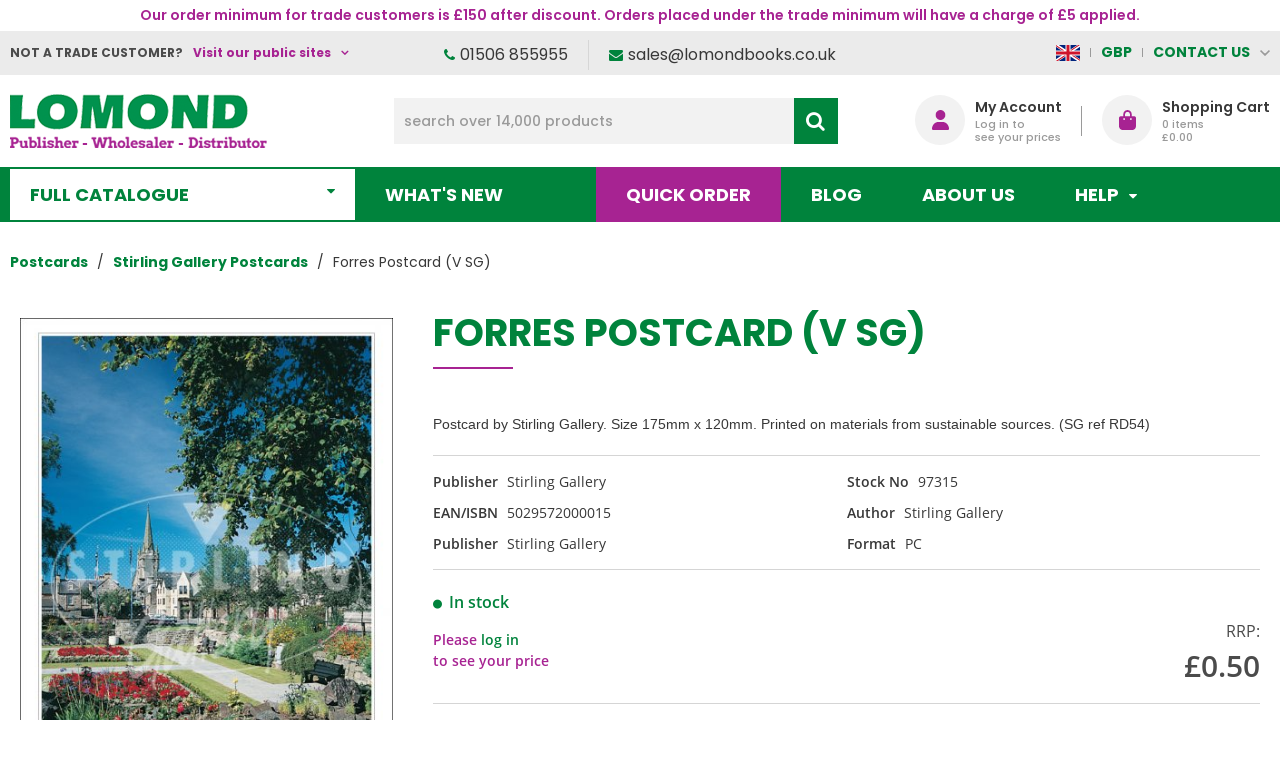

--- FILE ---
content_type: text/html; charset=UTF-8
request_url: https://www.lomondbooks.com/catalog/product?products_id=22490
body_size: 23682
content:
<!DOCTYPE html><html lang="en-GB">
<head>
    <meta charset="utf-8">
    <meta name="viewport" content="width=device-width, initial-scale=1.0" />
    <link rel="shortcut icon" href="/themes/lomondbooks/icons/favicon.ico?" type="image/x-icon" />
    <link rel="apple-touch-icon" sizes="57x57" href="/themes/lomondbooks/icons/apple-icon-57x57.png?">
    <link rel="apple-touch-icon" sizes="60x60" href="/themes/lomondbooks/icons/apple-icon-60x60.png?">
    <link rel="apple-touch-icon" sizes="72x72" href="/themes/lomondbooks/icons/apple-icon-72x72.png?">
    <link rel="apple-touch-icon" sizes="76x76" href="/themes/lomondbooks/icons/apple-icon-76x76.png?">
    <link rel="apple-touch-icon" sizes="114x114" href="/themes/lomondbooks/icons/apple-icon-114x114.png?">
    <link rel="apple-touch-icon" sizes="120x120" href="/themes/lomondbooks/icons/apple-icon-120x120.png?">
    <link rel="apple-touch-icon" sizes="144x144" href="/themes/lomondbooks/icons/apple-icon-144x144.png?">
    <link rel="apple-touch-icon" sizes="152x152" href="/themes/lomondbooks/icons/apple-icon-152x152.png?">
    <link rel="apple-touch-icon" sizes="180x180" href="/themes/lomondbooks/icons/apple-icon-180x180.png?">
	<link rel="apple-touch-icon" sizes="512x512" href="/themes/lomondbooks/icons/apple-icon-512x512.png?">
    <link rel="icon" type="image/png" sizes="192x192"  href="/themes/lomondbooks/icons/android-icon-192x192.png?">
	<link rel="icon" type="image/png" sizes="512x512"  href="/themes/lomondbooks/icons/android-icon-512x512.png?">
    <link rel="icon" type="image/png" sizes="32x32" href="/themes/lomondbooks/icons/favicon-32x32.png?">
    <link rel="icon" type="image/png" sizes="96x96" href="/themes/lomondbooks/icons/favicon-96x96.png?">
    <link rel="icon" type="image/png" sizes="16x16" href="/themes/lomondbooks/icons/favicon-16x16.png?">
    <link rel="manifest" href="manifest.json" crossorigin="use-credentials">
    <link href='https://www.lomondbooks.com/catalog/product?products_id=22490' rel='canonical' hreflang='en' />
    <meta name="msapplication-TileColor" content="">
    <meta name="msapplication-TileImage" content="/themes/lomondbooks/icons/ms-icon-144x144.png?">
    <meta name="theme-color" content="">
    <base href="https://www.lomondbooks.com/">
    <meta name="csrf-param" content="_csrf">
<meta name="csrf-token" content="GK7jLs_FjPCEn_1gCJ8JELAW4O-p8Gj-5h7M8HDLrhog4KQd-oC8l_TAnjZS5mFUw3W41-CyOL-BWYiiKrPLUg==">

    <script type="text/javascript">
        cookieConfig = (function(c){c.toString=function(){ return (this.path?'; path='+this.path:'')+(this.secure?'; secure':''); }; return c;})({"path":"\/","secure":true});
    </script>

        <title>Lomond Books - Forres Postcard (V SG) - Stirling Gallery</title>
  
    <meta name="Description" content="Forres Postcard (V SG) from Stirling Gallery Postcards produced by Stirling Gallery">
<meta name="Reply-to" content="sales@lomondbooks.co.uk">
<meta name="Author" content="Lomond Books Ltd">
<meta name="Robots" content="INDEX, FOLLOW">
<meta property="og:type" content="product">
<meta property="og:url" content="https://www.lomondbooks.com/catalog/product?products_id=22490">
<meta property="og:image" content="https://www.lomondbooks.com/images/products/22490/19538/600x600/forres-postcard-v-sg-.jpg">
<meta property="og:title" content="Forres Postcard (V SG)">
<meta property="og:description" content="Postcard by Stirling Gallery. Size 175mm x 120mm. Printed on materials from sustainable sources. (SG ref RD54)">
    <script type="text/javascript">
        var productCellUrl = '/catalog/list-product';
        var useCarousel = false;
        var tl_js = [];
        var tl_start = false;
        var tl_include_js = [];
        var tl_include_loaded = [];
        var tl = function(a, b){
            var script = { };
            if (typeof a === 'string' && a !== '' && typeof b === 'function'){
                script = { 'js': [a],'script': b}
            } else if (typeof a === 'object' && typeof b === 'function') {
                script = { 'js': a,'script': b}
            } else if (typeof a === 'function') {
                script = { 'script': a}
            }
            tl_js.push(script);
            if (tl_start){
                tl_action([script])
            }
        };
    </script>
  
    <script type="application/ld+json">
{"@type":"Product","image":"https://www.lomondbooks.com/images/products/22490/19538/600x600/forres-postcard-v-sg-.jpg","name":"Forres Postcard (V SG)","description":"Postcard by Stirling Gallery. Size 175mm x 120mm. Printed on materials from sustainable sources. (SG ref RD54)","sku":"97315","gtin13":"5029572000015","brand":{"@type":"Brand","name":"Stirling Gallery"},"additionalProperty":{"@type":"PropertyValue","value":[{"@type":"PropertyValue","name":"Author","value":["Stirling Gallery"]},{"@type":"PropertyValue","name":"Publisher","value":["Stirling Gallery"]},{"@type":"PropertyValue","name":"Format","value":["PC"]}]},"@context":"https://schema.org"}
</script>
<script type="application/ld+json">
{"telephone":"01506 855955","email":"sales@lomondbooks.co.uk","name":["Lomond Books Ltd","Lomond Books Ltd"],"address":{"@type":"PostalAddress","streetAddress":"12-14 Freskyn Place","addressLocality":"East Mains Ind Estate","addressRegion":"West Lothian","postalCode":"EH52 5NF","addressCountry":"United Kingdom"},"sameAs":["https://www.facebook.com/lomondbooksltd"],"@id":"https://www.lomondbooks.com","@type":"Organization","logo":"https://www.lomondbooks.com/themes/lomondbooks/img/LOGO-LOMOND-2.png","image":"https://www.lomondbooks.com/themes/lomondbooks/img/LOGO-LOMOND-2.png","url":"https://www.lomondbooks.com","@context":"https://schema.org"}
</script>
<script type="application/ld+json">
{"itemListElement":[{"@type":"ListItem","position":1,"item":{"@id":"https://www.lomondbooks.com/catalog?cPath=228","name":"Postcards"}},{"@type":"ListItem","position":2,"item":{"@id":"https://www.lomondbooks.com/stirling-gallery","name":"Stirling Gallery Postcards"}},{"@type":"ListItem","position":3,"item":{"@id":"","name":"Forres Postcard (V SG)"}}],"@context":"https://schema.org","@type":"BreadcrumbList"}
</script>


<style type="text/css">/* cyrillic-ext */ @font-face{font-family:'Montserrat';font-style:normal;font-weight:400;font-display:swap;src:local('Montserrat Regular'), local('Montserrat-Regular'), url(https://fonts.gstatic.com/s/montserrat/v14/JTUSjIg1_i6t8kCHKm459WRhyzbi.woff2) format('woff2');unicode-range:U+0460-052F, U+1C80-1C88, U+20B4, U+2DE0-2DFF, U+A640-A69F, U+FE2E-FE2F}/* cyrillic */ @font-face{font-family:'Montserrat';font-style:normal;font-weight:400;font-display:swap;src:local('Montserrat Regular'), local('Montserrat-Regular'), url(https://fonts.gstatic.com/s/montserrat/v14/JTUSjIg1_i6t8kCHKm459W1hyzbi.woff2) format('woff2');unicode-range:U+0400-045F, U+0490-0491, U+04B0-04B1, U+2116}/* vietnamese */ @font-face{font-family:'Montserrat';font-style:normal;font-weight:400;font-display:swap;src:local('Montserrat Regular'), local('Montserrat-Regular'), url(https://fonts.gstatic.com/s/montserrat/v14/JTUSjIg1_i6t8kCHKm459WZhyzbi.woff2) format('woff2');unicode-range:U+0102-0103, U+0110-0111, U+1EA0-1EF9, U+20AB}/* latin-ext */ @font-face{font-family:'Montserrat';font-style:normal;font-weight:400;font-display:swap;src:local('Montserrat Regular'), local('Montserrat-Regular'), url(https://fonts.gstatic.com/s/montserrat/v14/JTUSjIg1_i6t8kCHKm459Wdhyzbi.woff2) format('woff2');unicode-range:U+0100-024F, U+0259, U+1E00-1EFF, U+2020, U+20A0-20AB, U+20AD-20CF, U+2113, U+2C60-2C7F, U+A720-A7FF}/* latin */ @font-face{font-family:'Montserrat';font-style:normal;font-weight:400;font-display:swap;src:local('Montserrat Regular'), local('Montserrat-Regular'), url(https://fonts.gstatic.com/s/montserrat/v14/JTUSjIg1_i6t8kCHKm459Wlhyw.woff2) format('woff2');unicode-range:U+0000-00FF, U+0131, U+0152-0153, U+02BB-02BC, U+02C6, U+02DA, U+02DC, U+2000-206F, U+2074, U+20AC, U+2122, U+2191, U+2193, U+2212, U+2215, U+FEFF, U+FFFD}/* cyrillic-ext */ @font-face{font-family:'Montserrat';font-style:normal;font-weight:600;font-display:swap;src:local('Montserrat SemiBold'), local('Montserrat-SemiBold'), url(https://fonts.gstatic.com/s/montserrat/v14/JTURjIg1_i6t8kCHKm45_bZF3gTD_u50.woff2) format('woff2');unicode-range:U+0460-052F, U+1C80-1C88, U+20B4, U+2DE0-2DFF, U+A640-A69F, U+FE2E-FE2F}/* cyrillic */ @font-face{font-family:'Montserrat';font-style:normal;font-weight:600;font-display:swap;src:local('Montserrat SemiBold'), local('Montserrat-SemiBold'), url(https://fonts.gstatic.com/s/montserrat/v14/JTURjIg1_i6t8kCHKm45_bZF3g3D_u50.woff2) format('woff2');unicode-range:U+0400-045F, U+0490-0491, U+04B0-04B1, U+2116}/* vietnamese */ @font-face{font-family:'Montserrat';font-style:normal;font-weight:600;font-display:swap;src:local('Montserrat SemiBold'), local('Montserrat-SemiBold'), url(https://fonts.gstatic.com/s/montserrat/v14/JTURjIg1_i6t8kCHKm45_bZF3gbD_u50.woff2) format('woff2');unicode-range:U+0102-0103, U+0110-0111, U+1EA0-1EF9, U+20AB}/* latin-ext */ @font-face{font-family:'Montserrat';font-style:normal;font-weight:600;font-display:swap;src:local('Montserrat SemiBold'), local('Montserrat-SemiBold'), url(https://fonts.gstatic.com/s/montserrat/v14/JTURjIg1_i6t8kCHKm45_bZF3gfD_u50.woff2) format('woff2');unicode-range:U+0100-024F, U+0259, U+1E00-1EFF, U+2020, U+20A0-20AB, U+20AD-20CF, U+2113, U+2C60-2C7F, U+A720-A7FF}/* latin */ @font-face{font-family:'Montserrat';font-style:normal;font-weight:600;font-display:swap;src:local('Montserrat SemiBold'), local('Montserrat-SemiBold'), url(https://fonts.gstatic.com/s/montserrat/v14/JTURjIg1_i6t8kCHKm45_bZF3gnD_g.woff2) format('woff2');unicode-range:U+0000-00FF, U+0131, U+0152-0153, U+02BB-02BC, U+02C6, U+02DA, U+02DC, U+2000-206F, U+2074, U+20AC, U+2122, U+2191, U+2193, U+2212, U+2215, U+FEFF, U+FFFD}/* cyrillic-ext */ @font-face{font-family:'Montserrat';font-style:normal;font-weight:700;font-display:swap;src:local('Montserrat Bold'), local('Montserrat-Bold'), url(https://fonts.gstatic.com/s/montserrat/v14/JTURjIg1_i6t8kCHKm45_dJE3gTD_u50.woff2) format('woff2');unicode-range:U+0460-052F, U+1C80-1C88, U+20B4, U+2DE0-2DFF, U+A640-A69F, U+FE2E-FE2F}/* cyrillic */ @font-face{font-family:'Montserrat';font-style:normal;font-weight:700;font-display:swap;src:local('Montserrat Bold'), local('Montserrat-Bold'), url(https://fonts.gstatic.com/s/montserrat/v14/JTURjIg1_i6t8kCHKm45_dJE3g3D_u50.woff2) format('woff2');unicode-range:U+0400-045F, U+0490-0491, U+04B0-04B1, U+2116}/* vietnamese */ @font-face{font-family:'Montserrat';font-style:normal;font-weight:700;font-display:swap;src:local('Montserrat Bold'), local('Montserrat-Bold'), url(https://fonts.gstatic.com/s/montserrat/v14/JTURjIg1_i6t8kCHKm45_dJE3gbD_u50.woff2) format('woff2');unicode-range:U+0102-0103, U+0110-0111, U+1EA0-1EF9, U+20AB}/* latin-ext */ @font-face{font-family:'Montserrat';font-style:normal;font-weight:700;font-display:swap;src:local('Montserrat Bold'), local('Montserrat-Bold'), url(https://fonts.gstatic.com/s/montserrat/v14/JTURjIg1_i6t8kCHKm45_dJE3gfD_u50.woff2) format('woff2');unicode-range:U+0100-024F, U+0259, U+1E00-1EFF, U+2020, U+20A0-20AB, U+20AD-20CF, U+2113, U+2C60-2C7F, U+A720-A7FF}/* latin */ @font-face{font-family:'Montserrat';font-style:normal;font-weight:700;font-display:swap;src:local('Montserrat Bold'), local('Montserrat-Bold'), url(https://fonts.gstatic.com/s/montserrat/v14/JTURjIg1_i6t8kCHKm45_dJE3gnD_g.woff2) format('woff2');unicode-range:U+0000-00FF, U+0131, U+0152-0153, U+02BB-02BC, U+02C6, U+02DA, U+02DC, U+2000-206F, U+2074, U+20AC, U+2122, U+2191, U+2193, U+2212, U+2215, U+FEFF, U+FFFD}/* cyrillic-ext */ @font-face{font-family:'Open Sans';font-style:normal;font-weight:400;font-display:swap;src:local('Open Sans Regular'), local('OpenSans-Regular'), url(https://fonts.gstatic.com/s/opensans/v17/mem8YaGs126MiZpBA-UFWJ0bbck.woff2) format('woff2');unicode-range:U+0460-052F, U+1C80-1C88, U+20B4, U+2DE0-2DFF, U+A640-A69F, U+FE2E-FE2F}/* cyrillic */ @font-face{font-family:'Open Sans';font-style:normal;font-weight:400;font-display:swap;src:local('Open Sans Regular'), local('OpenSans-Regular'), url(https://fonts.gstatic.com/s/opensans/v17/mem8YaGs126MiZpBA-UFUZ0bbck.woff2) format('woff2');unicode-range:U+0400-045F, U+0490-0491, U+04B0-04B1, U+2116}/* greek-ext */ @font-face{font-family:'Open Sans';font-style:normal;font-weight:400;font-display:swap;src:local('Open Sans Regular'), local('OpenSans-Regular'), url(https://fonts.gstatic.com/s/opensans/v17/mem8YaGs126MiZpBA-UFWZ0bbck.woff2) format('woff2');unicode-range:U+1F00-1FFF}/* greek */ @font-face{font-family:'Open Sans';font-style:normal;font-weight:400;font-display:swap;src:local('Open Sans Regular'), local('OpenSans-Regular'), url(https://fonts.gstatic.com/s/opensans/v17/mem8YaGs126MiZpBA-UFVp0bbck.woff2) format('woff2');unicode-range:U+0370-03FF}/* vietnamese */ @font-face{font-family:'Open Sans';font-style:normal;font-weight:400;font-display:swap;src:local('Open Sans Regular'), local('OpenSans-Regular'), url(https://fonts.gstatic.com/s/opensans/v17/mem8YaGs126MiZpBA-UFWp0bbck.woff2) format('woff2');unicode-range:U+0102-0103, U+0110-0111, U+1EA0-1EF9, U+20AB}/* latin-ext */ @font-face{font-family:'Open Sans';font-style:normal;font-weight:400;font-display:swap;src:local('Open Sans Regular'), local('OpenSans-Regular'), url(https://fonts.gstatic.com/s/opensans/v17/mem8YaGs126MiZpBA-UFW50bbck.woff2) format('woff2');unicode-range:U+0100-024F, U+0259, U+1E00-1EFF, U+2020, U+20A0-20AB, U+20AD-20CF, U+2113, U+2C60-2C7F, U+A720-A7FF}/* latin */ @font-face{font-family:'Open Sans';font-style:normal;font-weight:400;font-display:swap;src:local('Open Sans Regular'), local('OpenSans-Regular'), url(https://fonts.gstatic.com/s/opensans/v17/mem8YaGs126MiZpBA-UFVZ0b.woff2) format('woff2');unicode-range:U+0000-00FF, U+0131, U+0152-0153, U+02BB-02BC, U+02C6, U+02DA, U+02DC, U+2000-206F, U+2074, U+20AC, U+2122, U+2191, U+2193, U+2212, U+2215, U+FEFF, U+FFFD}/* cyrillic-ext */ @font-face{font-family:'Open Sans';font-style:normal;font-weight:600;font-display:swap;src:local('Open Sans SemiBold'), local('OpenSans-SemiBold'), url(https://fonts.gstatic.com/s/opensans/v17/mem5YaGs126MiZpBA-UNirkOX-hpOqc.woff2) format('woff2');unicode-range:U+0460-052F, U+1C80-1C88, U+20B4, U+2DE0-2DFF, U+A640-A69F, U+FE2E-FE2F}/* cyrillic */ @font-face{font-family:'Open Sans';font-style:normal;font-weight:600;font-display:swap;src:local('Open Sans SemiBold'), local('OpenSans-SemiBold'), url(https://fonts.gstatic.com/s/opensans/v17/mem5YaGs126MiZpBA-UNirkOVuhpOqc.woff2) format('woff2');unicode-range:U+0400-045F, U+0490-0491, U+04B0-04B1, U+2116}/* greek-ext */ @font-face{font-family:'Open Sans';font-style:normal;font-weight:600;font-display:swap;src:local('Open Sans SemiBold'), local('OpenSans-SemiBold'), url(https://fonts.gstatic.com/s/opensans/v17/mem5YaGs126MiZpBA-UNirkOXuhpOqc.woff2) format('woff2');unicode-range:U+1F00-1FFF}/* greek */ @font-face{font-family:'Open Sans';font-style:normal;font-weight:600;font-display:swap;src:local('Open Sans SemiBold'), local('OpenSans-SemiBold'), url(https://fonts.gstatic.com/s/opensans/v17/mem5YaGs126MiZpBA-UNirkOUehpOqc.woff2) format('woff2');unicode-range:U+0370-03FF}/* vietnamese */ @font-face{font-family:'Open Sans';font-style:normal;font-weight:600;font-display:swap;src:local('Open Sans SemiBold'), local('OpenSans-SemiBold'), url(https://fonts.gstatic.com/s/opensans/v17/mem5YaGs126MiZpBA-UNirkOXehpOqc.woff2) format('woff2');unicode-range:U+0102-0103, U+0110-0111, U+1EA0-1EF9, U+20AB}/* latin-ext */ @font-face{font-family:'Open Sans';font-style:normal;font-weight:600;font-display:swap;src:local('Open Sans SemiBold'), local('OpenSans-SemiBold'), url(https://fonts.gstatic.com/s/opensans/v17/mem5YaGs126MiZpBA-UNirkOXOhpOqc.woff2) format('woff2');unicode-range:U+0100-024F, U+0259, U+1E00-1EFF, U+2020, U+20A0-20AB, U+20AD-20CF, U+2113, U+2C60-2C7F, U+A720-A7FF}/* latin */ @font-face{font-family:'Open Sans';font-style:normal;font-weight:600;font-display:swap;src:local('Open Sans SemiBold'), local('OpenSans-SemiBold'), url(https://fonts.gstatic.com/s/opensans/v17/mem5YaGs126MiZpBA-UNirkOUuhp.woff2) format('woff2');unicode-range:U+0000-00FF, U+0131, U+0152-0153, U+02BB-02BC, U+02C6, U+02DA, U+02DC, U+2000-206F, U+2074, U+20AC, U+2122, U+2191, U+2193, U+2212, U+2215, U+FEFF, U+FFFD}/* cyrillic-ext */ @font-face{font-family:'Open Sans';font-style:normal;font-weight:700;font-display:swap;src:local('Open Sans Bold'), local('OpenSans-Bold'), url(https://fonts.gstatic.com/s/opensans/v17/mem5YaGs126MiZpBA-UN7rgOX-hpOqc.woff2) format('woff2');unicode-range:U+0460-052F, U+1C80-1C88, U+20B4, U+2DE0-2DFF, U+A640-A69F, U+FE2E-FE2F}/* cyrillic */ @font-face{font-family:'Open Sans';font-style:normal;font-weight:700;font-display:swap;src:local('Open Sans Bold'), local('OpenSans-Bold'), url(https://fonts.gstatic.com/s/opensans/v17/mem5YaGs126MiZpBA-UN7rgOVuhpOqc.woff2) format('woff2');unicode-range:U+0400-045F, U+0490-0491, U+04B0-04B1, U+2116}/* greek-ext */ @font-face{font-family:'Open Sans';font-style:normal;font-weight:700;font-display:swap;src:local('Open Sans Bold'), local('OpenSans-Bold'), url(https://fonts.gstatic.com/s/opensans/v17/mem5YaGs126MiZpBA-UN7rgOXuhpOqc.woff2) format('woff2');unicode-range:U+1F00-1FFF}/* greek */ @font-face{font-family:'Open Sans';font-style:normal;font-weight:700;font-display:swap;src:local('Open Sans Bold'), local('OpenSans-Bold'), url(https://fonts.gstatic.com/s/opensans/v17/mem5YaGs126MiZpBA-UN7rgOUehpOqc.woff2) format('woff2');unicode-range:U+0370-03FF}/* vietnamese */ @font-face{font-family:'Open Sans';font-style:normal;font-weight:700;font-display:swap;src:local('Open Sans Bold'), local('OpenSans-Bold'), url(https://fonts.gstatic.com/s/opensans/v17/mem5YaGs126MiZpBA-UN7rgOXehpOqc.woff2) format('woff2');unicode-range:U+0102-0103, U+0110-0111, U+1EA0-1EF9, U+20AB}/* latin-ext */ @font-face{font-family:'Open Sans';font-style:normal;font-weight:700;font-display:swap;src:local('Open Sans Bold'), local('OpenSans-Bold'), url(https://fonts.gstatic.com/s/opensans/v17/mem5YaGs126MiZpBA-UN7rgOXOhpOqc.woff2) format('woff2');unicode-range:U+0100-024F, U+0259, U+1E00-1EFF, U+2020, U+20A0-20AB, U+20AD-20CF, U+2113, U+2C60-2C7F, U+A720-A7FF}/* latin */ @font-face{font-family:'Open Sans';font-style:normal;font-weight:700;font-display:swap;src:local('Open Sans Bold'), local('OpenSans-Bold'), url(https://fonts.gstatic.com/s/opensans/v17/mem5YaGs126MiZpBA-UN7rgOUuhp.woff2) format('woff2');unicode-range:U+0000-00FF, U+0131, U+0152-0153, U+02BB-02BC, U+02C6, U+02DA, U+02DC, U+2000-206F, U+2074, U+20AC, U+2122, U+2191, U+2193, U+2212, U+2215, U+FEFF, U+FFFD}@font-face{font-family:'trueloaded';src:url('themes/basic/fonts/trueloaded.eot?4rk52p');src:url('themes/basic/fonts/trueloaded.eot?4rk52p#iefix') format('embedded-opentype'), url('themes/basic/fonts/trueloaded.ttf?4rk52p') format('truetype'), url('themes/basic/fonts/trueloaded.woff?4rk52p') format('woff'), url('themes/basic/fonts/trueloaded.svg?4rk52p#trueloaded') format('svg');font-weight:normal;font-style:normal;font-display:swap}@font-face{font-family:'FontAwesome';src:url('themes/basic/fonts/fontawesome-webfont.eot?v=3.2.1');src:url('themes/basic/fonts/fontawesome-webfont.eot?#iefix&v=3.2.1') format('embedded-opentype'), url('themes/basic/fonts/fontawesome-webfont.woff?v=3.2.1') format('woff'), url('themes/basic/fonts/fontawesome-webfont.ttf?v=3.2.1') format('truetype'), url('themes/basic/fonts/fontawesome-webfont.svg#fontawesomeregular?v=3.2.1') format('svg');font-weight:normal;font-style:normal;font-display:swap}/* latin-ext */ @font-face{font-family:'Poppins';font-style:italic;font-weight:100;font-display:swap;src:url(https://fonts.gstatic.com/s/poppins/v22/pxiAyp8kv8JHgFVrJJLmE0tMMPKzSQ.woff2) format('woff2');unicode-range:U+0100-02BA, U+02BD-02C5, U+02C7-02CC, U+02CE-02D7, U+02DD-02FF, U+0304, U+0308, U+0329, U+1D00-1DBF, U+1E00-1E9F, U+1EF2-1EFF, U+2020, U+20A0-20AB, U+20AD-20C0, U+2113, U+2C60-2C7F, U+A720-A7FF}/* latin */ @font-face{font-family:'Poppins';font-style:italic;font-weight:100;font-display:swap;src:url(https://fonts.gstatic.com/s/poppins/v22/pxiAyp8kv8JHgFVrJJLmE0tCMPI.woff2) format('woff2');unicode-range:U+0000-00FF, U+0131, U+0152-0153, U+02BB-02BC, U+02C6, U+02DA, U+02DC, U+0304, U+0308, U+0329, U+2000-206F, U+20AC, U+2122, U+2191, U+2193, U+2212, U+2215, U+FEFF, U+FFFD}/* latin-ext */ @font-face{font-family:'Poppins';font-style:italic;font-weight:200;font-display:swap;src:url(https://fonts.gstatic.com/s/poppins/v22/pxiDyp8kv8JHgFVrJJLmv1pVGdeOcEg.woff2) format('woff2');unicode-range:U+0100-02BA, U+02BD-02C5, U+02C7-02CC, U+02CE-02D7, U+02DD-02FF, U+0304, U+0308, U+0329, U+1D00-1DBF, U+1E00-1E9F, U+1EF2-1EFF, U+2020, U+20A0-20AB, U+20AD-20C0, U+2113, U+2C60-2C7F, U+A720-A7FF}/* latin */ @font-face{font-family:'Poppins';font-style:italic;font-weight:200;font-display:swap;src:url(https://fonts.gstatic.com/s/poppins/v22/pxiDyp8kv8JHgFVrJJLmv1pVF9eO.woff2) format('woff2');unicode-range:U+0000-00FF, U+0131, U+0152-0153, U+02BB-02BC, U+02C6, U+02DA, U+02DC, U+0304, U+0308, U+0329, U+2000-206F, U+20AC, U+2122, U+2191, U+2193, U+2212, U+2215, U+FEFF, U+FFFD}/* latin-ext */ @font-face{font-family:'Poppins';font-style:italic;font-weight:300;font-display:swap;src:url(https://fonts.gstatic.com/s/poppins/v22/pxiDyp8kv8JHgFVrJJLm21lVGdeOcEg.woff2) format('woff2');unicode-range:U+0100-02BA, U+02BD-02C5, U+02C7-02CC, U+02CE-02D7, U+02DD-02FF, U+0304, U+0308, U+0329, U+1D00-1DBF, U+1E00-1E9F, U+1EF2-1EFF, U+2020, U+20A0-20AB, U+20AD-20C0, U+2113, U+2C60-2C7F, U+A720-A7FF}/* latin */ @font-face{font-family:'Poppins';font-style:italic;font-weight:300;font-display:swap;src:url(https://fonts.gstatic.com/s/poppins/v22/pxiDyp8kv8JHgFVrJJLm21lVF9eO.woff2) format('woff2');unicode-range:U+0000-00FF, U+0131, U+0152-0153, U+02BB-02BC, U+02C6, U+02DA, U+02DC, U+0304, U+0308, U+0329, U+2000-206F, U+20AC, U+2122, U+2191, U+2193, U+2212, U+2215, U+FEFF, U+FFFD}/* latin-ext */ @font-face{font-family:'Poppins';font-style:italic;font-weight:400;font-display:swap;src:url(https://fonts.gstatic.com/s/poppins/v22/pxiGyp8kv8JHgFVrJJLufntAKPY.woff2) format('woff2');unicode-range:U+0100-02BA, U+02BD-02C5, U+02C7-02CC, U+02CE-02D7, U+02DD-02FF, U+0304, U+0308, U+0329, U+1D00-1DBF, U+1E00-1E9F, U+1EF2-1EFF, U+2020, U+20A0-20AB, U+20AD-20C0, U+2113, U+2C60-2C7F, U+A720-A7FF}/* latin */ @font-face{font-family:'Poppins';font-style:italic;font-weight:400;font-display:swap;src:url(https://fonts.gstatic.com/s/poppins/v22/pxiGyp8kv8JHgFVrJJLucHtA.woff2) format('woff2');unicode-range:U+0000-00FF, U+0131, U+0152-0153, U+02BB-02BC, U+02C6, U+02DA, U+02DC, U+0304, U+0308, U+0329, U+2000-206F, U+20AC, U+2122, U+2191, U+2193, U+2212, U+2215, U+FEFF, U+FFFD}/* latin-ext */ @font-face{font-family:'Poppins';font-style:italic;font-weight:500;font-display:swap;src:url(https://fonts.gstatic.com/s/poppins/v22/pxiDyp8kv8JHgFVrJJLmg1hVGdeOcEg.woff2) format('woff2');unicode-range:U+0100-02BA, U+02BD-02C5, U+02C7-02CC, U+02CE-02D7, U+02DD-02FF, U+0304, U+0308, U+0329, U+1D00-1DBF, U+1E00-1E9F, U+1EF2-1EFF, U+2020, U+20A0-20AB, U+20AD-20C0, U+2113, U+2C60-2C7F, U+A720-A7FF}/* latin */ @font-face{font-family:'Poppins';font-style:italic;font-weight:500;font-display:swap;src:url(https://fonts.gstatic.com/s/poppins/v22/pxiDyp8kv8JHgFVrJJLmg1hVF9eO.woff2) format('woff2');unicode-range:U+0000-00FF, U+0131, U+0152-0153, U+02BB-02BC, U+02C6, U+02DA, U+02DC, U+0304, U+0308, U+0329, U+2000-206F, U+20AC, U+2122, U+2191, U+2193, U+2212, U+2215, U+FEFF, U+FFFD}/* latin-ext */ @font-face{font-family:'Poppins';font-style:italic;font-weight:600;font-display:swap;src:url(https://fonts.gstatic.com/s/poppins/v22/pxiDyp8kv8JHgFVrJJLmr19VGdeOcEg.woff2) format('woff2');unicode-range:U+0100-02BA, U+02BD-02C5, U+02C7-02CC, U+02CE-02D7, U+02DD-02FF, U+0304, U+0308, U+0329, U+1D00-1DBF, U+1E00-1E9F, U+1EF2-1EFF, U+2020, U+20A0-20AB, U+20AD-20C0, U+2113, U+2C60-2C7F, U+A720-A7FF}/* latin */ @font-face{font-family:'Poppins';font-style:italic;font-weight:600;font-display:swap;src:url(https://fonts.gstatic.com/s/poppins/v22/pxiDyp8kv8JHgFVrJJLmr19VF9eO.woff2) format('woff2');unicode-range:U+0000-00FF, U+0131, U+0152-0153, U+02BB-02BC, U+02C6, U+02DA, U+02DC, U+0304, U+0308, U+0329, U+2000-206F, U+20AC, U+2122, U+2191, U+2193, U+2212, U+2215, U+FEFF, U+FFFD}/* latin-ext */ @font-face{font-family:'Poppins';font-style:italic;font-weight:700;font-display:swap;src:url(https://fonts.gstatic.com/s/poppins/v22/pxiDyp8kv8JHgFVrJJLmy15VGdeOcEg.woff2) format('woff2');unicode-range:U+0100-02BA, U+02BD-02C5, U+02C7-02CC, U+02CE-02D7, U+02DD-02FF, U+0304, U+0308, U+0329, U+1D00-1DBF, U+1E00-1E9F, U+1EF2-1EFF, U+2020, U+20A0-20AB, U+20AD-20C0, U+2113, U+2C60-2C7F, U+A720-A7FF}/* latin */ @font-face{font-family:'Poppins';font-style:italic;font-weight:700;font-display:swap;src:url(https://fonts.gstatic.com/s/poppins/v22/pxiDyp8kv8JHgFVrJJLmy15VF9eO.woff2) format('woff2');unicode-range:U+0000-00FF, U+0131, U+0152-0153, U+02BB-02BC, U+02C6, U+02DA, U+02DC, U+0304, U+0308, U+0329, U+2000-206F, U+20AC, U+2122, U+2191, U+2193, U+2212, U+2215, U+FEFF, U+FFFD}/* latin-ext */ @font-face{font-family:'Poppins';font-style:italic;font-weight:800;font-display:swap;src:url(https://fonts.gstatic.com/s/poppins/v22/pxiDyp8kv8JHgFVrJJLm111VGdeOcEg.woff2) format('woff2');unicode-range:U+0100-02BA, U+02BD-02C5, U+02C7-02CC, U+02CE-02D7, U+02DD-02FF, U+0304, U+0308, U+0329, U+1D00-1DBF, U+1E00-1E9F, U+1EF2-1EFF, U+2020, U+20A0-20AB, U+20AD-20C0, U+2113, U+2C60-2C7F, U+A720-A7FF}/* latin */ @font-face{font-family:'Poppins';font-style:italic;font-weight:800;font-display:swap;src:url(https://fonts.gstatic.com/s/poppins/v22/pxiDyp8kv8JHgFVrJJLm111VF9eO.woff2) format('woff2');unicode-range:U+0000-00FF, U+0131, U+0152-0153, U+02BB-02BC, U+02C6, U+02DA, U+02DC, U+0304, U+0308, U+0329, U+2000-206F, U+20AC, U+2122, U+2191, U+2193, U+2212, U+2215, U+FEFF, U+FFFD}/* latin-ext */ @font-face{font-family:'Poppins';font-style:italic;font-weight:900;font-display:swap;src:url(https://fonts.gstatic.com/s/poppins/v22/pxiDyp8kv8JHgFVrJJLm81xVGdeOcEg.woff2) format('woff2');unicode-range:U+0100-02BA, U+02BD-02C5, U+02C7-02CC, U+02CE-02D7, U+02DD-02FF, U+0304, U+0308, U+0329, U+1D00-1DBF, U+1E00-1E9F, U+1EF2-1EFF, U+2020, U+20A0-20AB, U+20AD-20C0, U+2113, U+2C60-2C7F, U+A720-A7FF}/* latin */ @font-face{font-family:'Poppins';font-style:italic;font-weight:900;font-display:swap;src:url(https://fonts.gstatic.com/s/poppins/v22/pxiDyp8kv8JHgFVrJJLm81xVF9eO.woff2) format('woff2');unicode-range:U+0000-00FF, U+0131, U+0152-0153, U+02BB-02BC, U+02C6, U+02DA, U+02DC, U+0304, U+0308, U+0329, U+2000-206F, U+20AC, U+2122, U+2191, U+2193, U+2212, U+2215, U+FEFF, U+FFFD}/* latin-ext */ @font-face{font-family:'Poppins';font-style:normal;font-weight:100;font-display:swap;src:url(https://fonts.gstatic.com/s/poppins/v22/pxiGyp8kv8JHgFVrLPTufntAKPY.woff2) format('woff2');unicode-range:U+0100-02BA, U+02BD-02C5, U+02C7-02CC, U+02CE-02D7, U+02DD-02FF, U+0304, U+0308, U+0329, U+1D00-1DBF, U+1E00-1E9F, U+1EF2-1EFF, U+2020, U+20A0-20AB, U+20AD-20C0, U+2113, U+2C60-2C7F, U+A720-A7FF}/* latin */ @font-face{font-family:'Poppins';font-style:normal;font-weight:100;font-display:swap;src:url(https://fonts.gstatic.com/s/poppins/v22/pxiGyp8kv8JHgFVrLPTucHtA.woff2) format('woff2');unicode-range:U+0000-00FF, U+0131, U+0152-0153, U+02BB-02BC, U+02C6, U+02DA, U+02DC, U+0304, U+0308, U+0329, U+2000-206F, U+20AC, U+2122, U+2191, U+2193, U+2212, U+2215, U+FEFF, U+FFFD}/* latin-ext */ @font-face{font-family:'Poppins';font-style:normal;font-weight:200;font-display:swap;src:url(https://fonts.gstatic.com/s/poppins/v22/pxiByp8kv8JHgFVrLFj_Z1JlFc-K.woff2) format('woff2');unicode-range:U+0100-02BA, U+02BD-02C5, U+02C7-02CC, U+02CE-02D7, U+02DD-02FF, U+0304, U+0308, U+0329, U+1D00-1DBF, U+1E00-1E9F, U+1EF2-1EFF, U+2020, U+20A0-20AB, U+20AD-20C0, U+2113, U+2C60-2C7F, U+A720-A7FF}/* latin */ @font-face{font-family:'Poppins';font-style:normal;font-weight:200;font-display:swap;src:url(https://fonts.gstatic.com/s/poppins/v22/pxiByp8kv8JHgFVrLFj_Z1xlFQ.woff2) format('woff2');unicode-range:U+0000-00FF, U+0131, U+0152-0153, U+02BB-02BC, U+02C6, U+02DA, U+02DC, U+0304, U+0308, U+0329, U+2000-206F, U+20AC, U+2122, U+2191, U+2193, U+2212, U+2215, U+FEFF, U+FFFD}/* latin-ext */ @font-face{font-family:'Poppins';font-style:normal;font-weight:300;font-display:swap;src:url(https://fonts.gstatic.com/s/poppins/v22/pxiByp8kv8JHgFVrLDz8Z1JlFc-K.woff2) format('woff2');unicode-range:U+0100-02BA, U+02BD-02C5, U+02C7-02CC, U+02CE-02D7, U+02DD-02FF, U+0304, U+0308, U+0329, U+1D00-1DBF, U+1E00-1E9F, U+1EF2-1EFF, U+2020, U+20A0-20AB, U+20AD-20C0, U+2113, U+2C60-2C7F, U+A720-A7FF}/* latin */ @font-face{font-family:'Poppins';font-style:normal;font-weight:300;font-display:swap;src:url(https://fonts.gstatic.com/s/poppins/v22/pxiByp8kv8JHgFVrLDz8Z1xlFQ.woff2) format('woff2');unicode-range:U+0000-00FF, U+0131, U+0152-0153, U+02BB-02BC, U+02C6, U+02DA, U+02DC, U+0304, U+0308, U+0329, U+2000-206F, U+20AC, U+2122, U+2191, U+2193, U+2212, U+2215, U+FEFF, U+FFFD}/* latin-ext */ @font-face{font-family:'Poppins';font-style:normal;font-weight:400;font-display:swap;src:url(https://fonts.gstatic.com/s/poppins/v22/pxiEyp8kv8JHgFVrJJnecmNE.woff2) format('woff2');unicode-range:U+0100-02BA, U+02BD-02C5, U+02C7-02CC, U+02CE-02D7, U+02DD-02FF, U+0304, U+0308, U+0329, U+1D00-1DBF, U+1E00-1E9F, U+1EF2-1EFF, U+2020, U+20A0-20AB, U+20AD-20C0, U+2113, U+2C60-2C7F, U+A720-A7FF}/* latin */ @font-face{font-family:'Poppins';font-style:normal;font-weight:400;font-display:swap;src:url(https://fonts.gstatic.com/s/poppins/v22/pxiEyp8kv8JHgFVrJJfecg.woff2) format('woff2');unicode-range:U+0000-00FF, U+0131, U+0152-0153, U+02BB-02BC, U+02C6, U+02DA, U+02DC, U+0304, U+0308, U+0329, U+2000-206F, U+20AC, U+2122, U+2191, U+2193, U+2212, U+2215, U+FEFF, U+FFFD}/* latin-ext */ @font-face{font-family:'Poppins';font-style:normal;font-weight:500;font-display:swap;src:url(https://fonts.gstatic.com/s/poppins/v22/pxiByp8kv8JHgFVrLGT9Z1JlFc-K.woff2) format('woff2');unicode-range:U+0100-02BA, U+02BD-02C5, U+02C7-02CC, U+02CE-02D7, U+02DD-02FF, U+0304, U+0308, U+0329, U+1D00-1DBF, U+1E00-1E9F, U+1EF2-1EFF, U+2020, U+20A0-20AB, U+20AD-20C0, U+2113, U+2C60-2C7F, U+A720-A7FF}/* latin */ @font-face{font-family:'Poppins';font-style:normal;font-weight:500;font-display:swap;src:url(https://fonts.gstatic.com/s/poppins/v22/pxiByp8kv8JHgFVrLGT9Z1xlFQ.woff2) format('woff2');unicode-range:U+0000-00FF, U+0131, U+0152-0153, U+02BB-02BC, U+02C6, U+02DA, U+02DC, U+0304, U+0308, U+0329, U+2000-206F, U+20AC, U+2122, U+2191, U+2193, U+2212, U+2215, U+FEFF, U+FFFD}/* latin-ext */ @font-face{font-family:'Poppins';font-style:normal;font-weight:600;font-display:swap;src:url(https://fonts.gstatic.com/s/poppins/v22/pxiByp8kv8JHgFVrLEj6Z1JlFc-K.woff2) format('woff2');unicode-range:U+0100-02BA, U+02BD-02C5, U+02C7-02CC, U+02CE-02D7, U+02DD-02FF, U+0304, U+0308, U+0329, U+1D00-1DBF, U+1E00-1E9F, U+1EF2-1EFF, U+2020, U+20A0-20AB, U+20AD-20C0, U+2113, U+2C60-2C7F, U+A720-A7FF}/* latin */ @font-face{font-family:'Poppins';font-style:normal;font-weight:600;font-display:swap;src:url(https://fonts.gstatic.com/s/poppins/v22/pxiByp8kv8JHgFVrLEj6Z1xlFQ.woff2) format('woff2');unicode-range:U+0000-00FF, U+0131, U+0152-0153, U+02BB-02BC, U+02C6, U+02DA, U+02DC, U+0304, U+0308, U+0329, U+2000-206F, U+20AC, U+2122, U+2191, U+2193, U+2212, U+2215, U+FEFF, U+FFFD}/* latin-ext */ @font-face{font-family:'Poppins';font-style:normal;font-weight:700;font-display:swap;src:url(https://fonts.gstatic.com/s/poppins/v22/pxiByp8kv8JHgFVrLCz7Z1JlFc-K.woff2) format('woff2');unicode-range:U+0100-02BA, U+02BD-02C5, U+02C7-02CC, U+02CE-02D7, U+02DD-02FF, U+0304, U+0308, U+0329, U+1D00-1DBF, U+1E00-1E9F, U+1EF2-1EFF, U+2020, U+20A0-20AB, U+20AD-20C0, U+2113, U+2C60-2C7F, U+A720-A7FF}/* latin */ @font-face{font-family:'Poppins';font-style:normal;font-weight:700;font-display:swap;src:url(https://fonts.gstatic.com/s/poppins/v22/pxiByp8kv8JHgFVrLCz7Z1xlFQ.woff2) format('woff2');unicode-range:U+0000-00FF, U+0131, U+0152-0153, U+02BB-02BC, U+02C6, U+02DA, U+02DC, U+0304, U+0308, U+0329, U+2000-206F, U+20AC, U+2122, U+2191, U+2193, U+2212, U+2215, U+FEFF, U+FFFD}/* latin-ext */ @font-face{font-family:'Poppins';font-style:normal;font-weight:800;font-display:swap;src:url(https://fonts.gstatic.com/s/poppins/v22/pxiByp8kv8JHgFVrLDD4Z1JlFc-K.woff2) format('woff2');unicode-range:U+0100-02BA, U+02BD-02C5, U+02C7-02CC, U+02CE-02D7, U+02DD-02FF, U+0304, U+0308, U+0329, U+1D00-1DBF, U+1E00-1E9F, U+1EF2-1EFF, U+2020, U+20A0-20AB, U+20AD-20C0, U+2113, U+2C60-2C7F, U+A720-A7FF}/* latin */ @font-face{font-family:'Poppins';font-style:normal;font-weight:800;font-display:swap;src:url(https://fonts.gstatic.com/s/poppins/v22/pxiByp8kv8JHgFVrLDD4Z1xlFQ.woff2) format('woff2');unicode-range:U+0000-00FF, U+0131, U+0152-0153, U+02BB-02BC, U+02C6, U+02DA, U+02DC, U+0304, U+0308, U+0329, U+2000-206F, U+20AC, U+2122, U+2191, U+2193, U+2212, U+2215, U+FEFF, U+FFFD}/* latin-ext */ @font-face{font-family:'Poppins';font-style:normal;font-weight:900;font-display:swap;src:url(https://fonts.gstatic.com/s/poppins/v22/pxiByp8kv8JHgFVrLBT5Z1JlFc-K.woff2) format('woff2');unicode-range:U+0100-02BA, U+02BD-02C5, U+02C7-02CC, U+02CE-02D7, U+02DD-02FF, U+0304, U+0308, U+0329, U+1D00-1DBF, U+1E00-1E9F, U+1EF2-1EFF, U+2020, U+20A0-20AB, U+20AD-20C0, U+2113, U+2C60-2C7F, U+A720-A7FF}/* latin */ @font-face{font-family:'Poppins';font-style:normal;font-weight:900;font-display:swap;src:url(https://fonts.gstatic.com/s/poppins/v22/pxiByp8kv8JHgFVrLBT5Z1xlFQ.woff2) format('woff2');unicode-range:U+0000-00FF, U+0131, U+0152-0153, U+02BB-02BC, U+02C6, U+02DA, U+02DC, U+0304, U+0308, U+0329, U+2000-206F, U+20AC, U+2122, U+2191, U+2193, U+2212, U+2215, U+FEFF, U+FFFD}*{-webkit-box-sizing:border-box;-moz-box-sizing:border-box;box-sizing:border-box}html{font-size:100%;overflow-y:scroll;-webkit-text-size-adjust:100%;-ms-text-size-adjust:100%}html, button, input, select, textarea{font-family:Tahoma, Verdana, Arial, sans-serif}input[type="text"], input[type="email"], input[type="tel"], input[type="password"]{padding:5px 10px}body{color:#141412;background:#fff;line-height:1.5;margin:0;font-family:Tahoma, Verdana, Arial, sans-serif}h1, h2, h3, h4, h5, h6{clear:both;line-height:1.3}h1{margin:0 0 33px}h2{margin:0 0 25px 0}h3{font-size:22px;margin:0 0 22px 0}h4{margin:0 0 15px 0}h5{margin:0 0 10px 0}h6{margin:0 0 10px 0}menu, ol, ul{padding:0 0 0 40px}ul{list-style-type:square}nav ul, nav ol{list-style:none;list-style-image:none}li > ul, li > ol{margin:0}img{-ms-interpolation-mode:bicubic;border:0;vertical-align:middle;max-width:100%;height:auto}button, input, select, textarea{font-size:100%;margin:0;max-width:100%;vertical-align:baseline}button, input{line-height:normal}button, html input[type="button"], input[type="reset"], input[type="submit"]{-webkit-appearance:button;cursor:pointer}button[disabled], input[disabled]{cursor:default}input[type="checkbox"], input[type="radio"]{padding:0}input[type="search"]::-webkit-search-decoration{-webkit-appearance:none}button::-moz-focus-inner, input::-moz-focus-inner{border:0;padding:0}textarea{overflow:auto;vertical-align:top}table{border-collapse:collapse;border-spacing:0;font-size:inherit;line-height:2;width:100%}caption, th, td{font-weight:normal}caption{font-size:16px;margin:20px 0}th{font-weight:bold}td{font-size:inherit}p{margin:0}.btn, .btn-1, .btn-2, .btn-3{text-decoration:none;display:inline-block;cursor:pointer;vertical-align:middle;border:none}.btn:hover, .btn-1:hover, .btn-2:hover, .btn-3:hover{text-decoration:none}.main-width, .type-1 > .block{margin:0 auto}.main-width:after{content:'';clear:both;display:block}.box-block:after{content:'';clear:both;display:block}.box-block.type-2 > .block, .box-block.type-3 > .block, .box-block.type-4 > .block, .box-block.type-5 > .block, .box-block.type-6 > .block, .box-block.type-7 > .block, .box-block.type-8 > .block, .box-block.type-9 > .block, .box-block.type-10 > .block, .box-block.type-11 > .block, .box-block.type-12 > .block, .box-block.type-13 > .block, .box-block.type-14 > .block, .box-block.type-15 > .block{float:left}.box-block.type-2 > .block:nth-child(1){width:50%}.box-block.type-2 > .block:nth-child(2){width:50%}.box-block.type-3 > .block:nth-child(1){width:33.33%}.box-block.type-3 > .block:nth-child(2){width:33.33%}.box-block.type-3 > .block:nth-child(3){width:33.33%}.box-block.type-4 > .block:nth-child(1){width:66.66%}.box-block.type-4 > .block:nth-child(2){width:33.33%}.box-block.type-5 > .block:nth-child(1){width:33.33%}.box-block.type-5 > .block:nth-child(2){width:66.66%}.box-block.type-6 > .block:nth-child(1){width:25%}.box-block.type-6 > .block:nth-child(2){width:75%}.box-block.type-7 > .block:nth-child(1){width:75%}.box-block.type-7 > .block:nth-child(2){width:25%}.box-block.type-8 > .block:nth-child(1){width:25%}.box-block.type-8 > .block:nth-child(2){width:50%}.box-block.type-8 > .block:nth-child(3){width:25%}.box-block.type-9 > .block:nth-child(1){width:20%}.box-block.type-9 > .block:nth-child(2){width:80%}.box-block.type-10 > .block:nth-child(1){width:80%}.box-block.type-10 > .block:nth-child(2){width:20%}.box-block.type-11 > .block:nth-child(1){width:40%}.box-block.type-11 > .block:nth-child(2){width:60%}.box-block.type-12 > .block:nth-child(1){width:60%}.box-block.type-12 > .block:nth-child(2){width:40%}.box-block.type-13 > .block:nth-child(1){width:20%}.box-block.type-13 > .block:nth-child(2){width:60%}.box-block.type-13 > .block:nth-child(3){width:20%}.box-block.type-14 > .block{width:25%}.box-block.type-15 > .block{width:20%}.block{text-align:center;min-height:1px}.block > .box, .block > .box-block{text-align:left}/*.box-block:not(.tabs){display:flex}.box-block:not(.tabs) > .block{flex-grow:1}*/ @keyframes load8{0%{-webkit-transform:rotate(0deg);transform:rotate(0deg)}100%{-webkit-transform:rotate(360deg);transform:rotate(360deg)}}#rmaProductReturnQuantityFilterHolder, #rmaProductReturnButtonFilterAll{display:none}picture[id], picture[style]{display:block;position:relative}picture[id] > img, picture[style] > img{position:absolute;left:0;top:0;width:100%;height:100%}.account-form-footer + div ul{margin-top:0}.account-form-footer ul{margin:1em 0 0}#fancybox-loading{cursor:pointer;left:50%;opacity:0.8;position:fixed;top:50%;z-index:8060;margin-top:-22px;margin-left:-22px}#fancybox-loading div{height:44px;width:44px}.fancybox-close{background-color:rgba(0, 0, 0, 0.7);color:#fff;cursor:pointer;font-size:26px;height:40px;position:absolute;right:10px;text-align:center;top:10px;width:40px;z-index:8040;line-height:40px;border-radius:50% 50% 50% 50%}.fancybox-close:before{content:'\f00d';font-family:'FontAwesome', Verdana, Arial, sans-serif}.fancybox-error{white-space:nowrap;padding:15px 15px;margin:0 0}.fancybox-image{max-height:100%;max-width:100%}.fancybox-image, .fancybox-iframe{height:100%;width:100%;display:block}.fancybox-inner{overflow:hidden}.fancybox-lock{overflow:hidden!important;width:auto}.fancybox-lock .fancybox-overlay{overflow:auto;overflow-y:scroll}.fancybox-lock body{overflow:hidden!important}.fancybox-lock-test{overflow-y:hidden!important}.fancybox-nav{-webkit-tap-highlight-color:rgba(0,0,0,0);cursor:pointer;height:100%;position:absolute;text-decoration:none;top:0;width:40%;z-index:8040}.fancybox-nav span{background-color:rgba(0, 0, 0, 0.7);color:#fff;cursor:pointer;font-size:34px;height:40px;position:absolute;text-align:center;top:50%;visibility:hidden;width:40px;z-index:8040;line-height:40px;font-family:'trueloaded', Verdana, Arial, sans-serif;border-radius:50% 50% 50% 50%;margin-top:-18px}.fancybox-nav:hover span{visibility:visible}.fancybox-next{right:0}.fancybox-next span:before{content:'\e901';padding-left:4px}.fancybox-next span{right:10px}.fancybox-opened{z-index:8030}.fancybox-opened .fancybox-skin{-moz-box-shadow:0 10px 25px rgba(0, 0, 0, 0.5);-webkit-box-shadow:0 10px 25px rgba(0, 0, 0, 0.5);box-shadow:0 10px 25px rgba(0, 0, 0, 0.5)}.fancybox-opened .fancybox-title{visibility:visible}.fancybox-outer, .fancybox-inner{position:relative}.fancybox-overlay{background-color:rgba(0, 0, 0, 0.7);left:0;overflow:hidden;position:absolute;top:0;z-index:8010;display:none}.fancybox-overlay-fixed{bottom:0;position:fixed;right:0}.fancybox-prev{left:0}.fancybox-prev span:before{content:'\e900';padding-right:4px}.fancybox-prev span{left:10px}.fancybox-skin{-moz-border-radius:4px;-webkit-border-radius:4px;background-color:#f9f9f9;color:#444;position:relative;text-shadow:none;border-radius:4px 4px 4px 4px}.fancybox-title{position:relative;text-shadow:none;visibility:hidden;z-index:8050}.fancybox-title-float-wrap{bottom:0;position:absolute;right:50%;text-align:center;z-index:8050;margin-bottom:-35px}.fancybox-title-float-wrap .child{-moz-border-radius:15px;-webkit-border-radius:15px;background:transparent;background-color:rgba(0, 0, 0, 0.8);color:#FFF;font-weight:bold;white-space:nowrap;line-height:24px;display:inline-block;text-shadow:0 1px 2px #222;border-radius:15px 15px 15px 15px;padding:2px 20px;margin-right:-100%}.fancybox-title-inside-wrap{padding-top:10px}.fancybox-title-outside-wrap{color:#fff;position:relative;margin-top:10px}.fancybox-title-over-wrap{bottom:0;color:#fff;left:0;position:absolute;padding:10px 10px}.fancybox-tmp{left:-99999px;max-height:99999px;max-width:99999px;overflow:visible!important;position:absolute;top:-99999px;visibility:hidden}.fancybox-type-iframe .fancybox-inner{-webkit-overflow-scrolling:touch}.fancybox-wrap{left:0;position:absolute;top:0;z-index:8020}.fancybox-wrap iframe, .fancybox-wrap object, .fancybox-nav, .fancybox-nav span, .fancybox-tmp{outline:none;vertical-align:top;padding:0 0;margin:0 0}.fancybox-wrap, .fancybox-skin, .fancybox-outer, .fancybox-inner, .fancybox-image{outline:none;vertical-align:top;padding:0 0;margin:0 0}.filter-listing-loader{background-color:rgba(255, 255, 255, 0.7);box-sizing:content-box;position:absolute;z-index:100000}.filter-listing-preloader{position:absolute;z-index:100001}a.fancybox-close:hover{text-decoration:none}.additional-horizontal .additional-images .item, .additional-horizontal .additional-videos .item{margin:0 auto}.additional-horizontal .additional-images, .additional-horizontal .additional-videos{width:100%;padding:0 20px}.additional-images .item .active, .additional-videos .item.active{border:2px solid #bdbdbd}.additional-images .item > div, .additional-videos .item > div{height:140px;text-align:center;vertical-align:middle;width:140px;display:table-cell}.additional-images .item a, .additional-videos .item a{cursor:pointer;display:block;border-top-width:2px;border-left-width:2px;border-right-width:2px;border-bottom-width:2px;margin:0 1px}.additional-images .item img, .additional-videos .item img{cursor:pointer;height:auto;margin:0 auto;max-height:130px;max-width:134px;width:auto}.additional-images .item, .additional-videos .item{height:140px;width:140px;display:table}.additional-images div:focus, .additional-videos div:focus{outline:none}.additional-images, .additional-videos{float:right;width:140px}.additional-vertical{padding-right:150px}.additional-vertical .additional-videos{margin-right:-150px}button.slick-next{right:0}button.slick-prev{left:0}.slick-arrow.slick-hidden{display:none}.slick-initialized .slick-slide{display:block}.slick-list{overflow:hidden;position:relative;display:block;padding:0 0;margin:0 0}.slick-list:focus{outline:none}.slick-loading .slick-slide{visibility:hidden}.slick-loading .slick-track{visibility:hidden}.slick-slide{clear:none!important;float:left!important;height:100%;min-height:1px;display:none}.slick-slide img{display:block}.slick-slide.dragging img{pointer-events:none}.slick-slide.slick-loading img{display:none}.slick-slider{-khtml-user-select:none;-moz-user-select:none;-ms-touch-action:pan-y;-ms-user-select:none;-webkit-tap-highlight-color:transparent;-webkit-touch-callout:none;-webkit-user-select:none;box-sizing:border-box;position:relative;touch-action:pan-y;user-select:none;display:block}.slick-slider .slick-track, .slick-slider .slick-list{-moz-transform:translate3d(0, 0, 0);-ms-transform:translate3d(0, 0, 0);-o-transform:translate3d(0, 0, 0);-webkit-transform:translate3d(0, 0, 0);transform:translate3d(0, 0, 0)}.slick-track:after{clear:both}.slick-track{left:0;position:relative;top:0;display:block;margin-right:auto;margin-left:auto}.slick-track:before, .slick-track:after:before{content:'';display:table}.slick-vertical .slick-slide{height:auto;display:block;border-top-width:1px;border-left-width:1px;border-right-width:1px;border-bottom-width:1px}.slick-vertical button.slick-next{bottom:0;top:auto}.slick-vertical button.slick-next:before{content:'\f078';padding:0 0}.slick-vertical button.slick-prev{bottom:auto;top:0}.slick-vertical button.slick-prev:before{content:'\f077';padding:0 0}.slick-vertical button.slick-prev, .slick-vertical button.slick-next{left:50%;right:auto;line-height:36px;margin-top:0;margin-left:25px}button.slick-disabled{cursor:default;opacity:1}button.slick-next:before{content:'\f105';padding-left:4px}button.slick-next{left:auto;right:-20px}button.slick-prev:before{content:'\f104';padding-right:4px}button.slick-prev{left:-20px;right:auto}button.slick-prev, button.slick-next{background:transparent;border:none;color:#00833c;font-size:0;height:40px;position:absolute;text-align:center;top:50%;width:20px;z-index:1;line-height:38px;border-radius:0 0 0 0;padding:0 0;margin-top:-20px}button.slick-prev:before, button.slick-next:before{font-size:36px;font-family:'FontAwesome', Verdana, Arial, sans-serif}[dir='rtl'] .slick-slide{float:right}@media (max-width:1024px){button.slick-prev, button.slick-next{height:50px;width:50px;line-height:48px}}.foot-mail a:before{color:#a72392;content:'\f0e0';display:inline-block;font-family:'FontAwesome', Verdana, Arial, sans-serif;padding-right:10px}.foot-phone a{color:#d0d0d0;font-size:16px;display:block;font-family:'Open Sans', Verdana, Arial, sans-serif;padding:3px 0}.foot-phone a:before{color:#a72392;content:'\f095';font-family:'FontAwesome', Verdana, Arial, sans-serif;margin-right:7px}.footerBox{background-color:#ebebeb}.footerBox .w-copyright{border-top:1px solid #ccc}.mainMenu{background-color:#00833C}.mainMenu .level-1 > li{transition:.3s}.mainMenu .level-1 > li:hover > a, .mainMenu .level-1 > li:hover > .no-link{color:#fff}.mainMenu .w-menu .menu .menu-ico{color:#fff;margin:auto}.mainMenu .w-menu-big .level-1{align-items:center;display:flex}.mainMenu .w-menu-big .level-1 > li > a, .mainMenu .w-menu-big .level-1 > li > .no-link{color:#fff;font-size:20px;font-weight:700;width:100%;padding:18px 35px}.mainMenu .w-menu-big .level-1 > li.full-catalogue{max-width:345px;width:100%}.mainMenu .w-menu-big .level-1 > li.full-catalogue > .no-link{background-color:#FFFFFF;color:#00833C;position:relative;padding:16px 20px}.mainMenu .w-menu-big .level-1 > li.full-catalogue > .no-link:after{color:#00833C;float:right}.mainMenu .w-menu-big .level-1 > li.quick-order > a{background-color:#A72392}.mainMenu .w-menu-big .level-1 > li.wh-new{padding-right:10%}.mainMenu .w-menu-big .level-2{background-color:#F2F2F2}.mainMenu .w-menu-big .level-2 .catalogue{width:80%}.mainMenu .w-menu-big .level-2 .catalogue > .no-link{display:none}.mainMenu .w-menu-big .level-2 .see-what-new{width:20%}.mainMenu .w-menu-big .level-2 .see-what-new > a{background-color:#00833C;background-position:80% 90%;background-repeat:no-repeat;color:#fff;font-size:20px;font-weight:700;height:100%;position:relative;text-transform:uppercase;transition:.3s;background-image:url('themes/lomondbooks/img/book.png');padding:20px 20px}.mainMenu .w-menu-big .level-2 .see-what-new > a:hover{background-color:#26995b;color:#fff}.mainMenu .w-menu-big .level-2 .see-what-new > a:after{background-repeat:no-repeat;bottom:20px;height:30px;left:20px;position:absolute;width:45px;content:'';display:inline-block;background-image:url('themes/lomondbooks/img/arrow-menu.svg')}.mainMenu .w-menu-big .level-2 li a, .mainMenu .w-menu-big .level-2 li .no-link{color:#383838;font-weight:400;text-transform:none}.mainMenu .w-menu-big .level-2 li a:hover, .mainMenu .w-menu-big .level-2 li .no-link:hover{color:#00833c}.mainMenu .w-menu-big .level-3{column-count:5}.mainMenu .w-menu-big .level-3 > li > a{font-weight:700}.mainMenu .w-menu-big > ul > li{width:auto}.mainMenu .w-menu-big > ul > li > ul:before{background-color:#F2F2F2}.mainMenu .w-menu-big > ul > li > ul{top:100%!important}.mainMenu .w-menu-big > ul > li:hover > ul{display:flex}.mainMenu .w-menu-big li a, .mainMenu .w-menu-big li .no-link{font-family:'Poppins'}.mainMenu .w-menu-big li li li{width:100%}.mainMenu .w-menu-big ul > li.parent > .no-link:after{color:#fff;font-size:14px;font-weight:400;content:'\f0d7';display:inline-block;font-family:'FontAwesome', Verdana, Arial, sans-serif;padding-left:10px}.mainMenu .w-menu-big.hided .level-1 > li.full-catalogue{max-width:inherit}.mainMenu .w-menu-big.hided .level-1 li a, .mainMenu .w-menu-big.hided .level-1 li .no-link{background-color:#00833c;color:#fff}.mainMenu .w-menu-big.hided .level-1 li.catalogue.parent.opened .level-3{display:block}.mainMenu .w-menu-big.hided .level-1 li.parent .open-close-ico:before{float:right;content:'\f067';font-family:'FontAwesome', Verdana, Arial, sans-serif}.mainMenu .w-menu-big.hided .level-1 li.parent span.open-close-ico{align-items:center;color:#fff;float:right;height:45px;justify-content:center;position:relative;width:45px;display:inline-flex;margin-top:-45px}.mainMenu .w-menu-big.hided .level-1 li.parent.opened .level-2{display:block}.mainMenu .w-menu-big.hided .level-1 li.parent.opened .open-close-ico:before{content:'\f068'}.mainMenu .w-menu-big.hided .level-2 .see-what-new > a{background-color:#00833c;background-image:none;font-size:13px!important}.mainMenu .w-menu-big.hided .level-2 .see-what-new > a:after{display:none}.mainMenu .w-menu-big.hided .level-2 li a, .mainMenu .w-menu-big.hided .level-2 li .no-link{text-transform:uppercase;padding:10px 0}.mainMenu .w-menu-big.hided .level-3{column-count:inherit}.mainMenu .w-menu-big.hided > ul > li > ul:before{display:none!important}.mainMenu .w-menu-big.hided ul > li.parent > .no-link:after{display:none}@media (max-width:1400px){.mainMenu .w-menu-big .level-1 > li > a, .mainMenu .w-menu-big .level-1 > li > .no-link{font-size:18px;padding:14px 30px}.mainMenu .w-menu-big .level-1 > li.full-catalogue > .no-link{padding:12px 20px}.mainMenu .w-menu-big .level-1 > li.wh-new{padding-right:5%}}@media (max-width:1200px){.mainMenu .w-menu-big .level-1 > li > a, .mainMenu .w-menu-big .level-1 > li > .no-link{font-size:16px;padding:10px 20px}.mainMenu .w-menu-big .level-1 > li.full-catalogue > .no-link{padding:8px 20px}.mainMenu .w-menu-big .level-1 > li.wh-new{padding-right:0}}.middle-header .rightBox > .block{align-items:center;display:flex}.middle-header > .block{align-items:center;justify-content:space-between;display:flex}.ml-header a:before{color:#00833C;font-size:14px;font-weight:normal;content:'\f0e0';display:inline-block;font-family:'fontawesome', Verdana, Arial, sans-serif;padding-right:5px}@media (max-width:900px){.ml-header{text-align:left!important;vertical-align:middle;display:inline-block!important}.ml-header a{font-size:0;text-align:left}.ml-header a:before{font-size:24px;line-height:24px}}.p-catalog-product .next-product{right:0;border-left:1px solid #d5d5d5;padding:20px 50px 20px 20px}.p-catalog-product .next-product .pn-image:before{right:20px;content:'\f054';padding-left:2px}.p-catalog-product .pn-direction{color:#00833c;font-size:14px;font-weight:600;text-transform:uppercase;line-height:1.2;font-family:'Open Sans';padding:0 4px;margin-bottom:15px}.p-catalog-product .pn-image:before{color:#aaa;font-size:14px;height:24px;position:absolute;top:120px;width:24px;line-height:24px;font-family:'FontAwesome', Verdana, Arial, sans-serif;border:2px solid #ccc;border-radius:50% 50% 50% 50%}.p-catalog-product .pn-image{border-top:1px solid #d5d5d5;padding:20px 5px}.p-catalog-product .pn-name{font-size:14px;border-top:1px solid #d5d5d5;padding-top:15px}.p-catalog-product .pn-price{display:none!important}.p-catalog-product .prev-next-product{background-color:rgba(255, 255, 255, 0.7);position:fixed;text-align:center;top:calc(50% - 200px);width:190px;border-top:1px solid #d5d5d5;border-bottom:1px solid #d5d5d5}.p-catalog-product .prev-next-product > span{display:block}.p-catalog-product .prev-product{left:0;border-right:1px solid #ccc;padding:20px 20px 20px 50px}.p-catalog-product .prev-product .pn-image:before{left:20px;content:'\f053';padding-right:2px}.p-catalog-product .priceBox{border-bottom:1px solid #d5d5d5}.p-catalog-product .product > .box-block{padding:0 200px}.p-catalog-product a.prev-next-product:hover{text-decoration:none}@media (max-width:1400px){.p-catalog-product .next-product{width:120px;padding:10px 10px}.p-catalog-product .pn-image:before{position:static;display:inline-block}.p-catalog-product .pn-image{padding:10px 5px}.p-catalog-product .pn-image img{display:none}.p-catalog-product .prev-product{width:120px;padding:10px 10px}.p-catalog-product .product > .box-block{padding:0 10px}}@media (max-width:1024px){.p-catalog-product .next-product{width:60px;padding:20px 0}.p-catalog-product .pn-direction{font-size:10px;padding:0 0}.p-catalog-product .pn-image{border-top:none}.p-catalog-product .pn-image img{display:none}.p-catalog-product .pn-name{display:none!important}.p-catalog-product .prev-product{width:60px;padding:20px 0}.p-catalog-product .product > .box-block{padding:0 0}}.ph-header a:before{color:#00833C;font-size:14px;font-weight:normal;content:'\f095';display:inline-block;font-family:'fontawesome', Verdana, Arial, sans-serif;padding-right:5px}@media (max-width:900px){.ph-header{text-align:left!important;vertical-align:middle;display:inline-block!important;padding-top:4px!important;padding-right:10px!important}.ph-header a{font-size:0;text-align:left;display:inline-block}.ph-header a:before{font-size:24px;line-height:24px}}.preFooter a{color:#000;font-size:16px;display:block;font-family:'Open Sans', Verdana, Arial, sans-serif;padding:3px 0}.preFooter li{color:#a72392}.preFooter ul{list-style:disc;padding:0 0 0 20px}@media (max-width:900px){.top-grey > .block:nth-child(1){display:none}.top-grey > .block:nth-child(2){text-align:left;width:25%!important}.top-grey > .block:nth-child(3){width:75%!important}}.topNav{padding-top:4px}.topNav .contact-button:after{height:6px;vertical-align:middle;width:10px;content:'';display:inline-block;background-image:url('themes/lomondbooks/img/arrow.svg');margin-left:10px}.topNav .contact-button{color:#00833c;cursor:pointer;font-size:14px;font-weight:700;text-transform:uppercase}.topNav .contactWrap{position:relative}.topNav .contactWrap .contact-dropdown{background-color:#fff;position:absolute;right:0;top:30px;z-index:999;display:none;border:1px solid #ccc;border-radius:10px 10px 10px 10px;padding:25px 30px}.topNav .contactWrap .contact-dropdown.active{display:block}.topNav .contactWrap .contact-dropdown .address:before{background-repeat:no-repeat;height:14px;top:5px;width:18px;background-image:url('themes/lomondbooks/img/email.svg')}.topNav .contactWrap .contact-dropdown .email:before{background-repeat:no-repeat;height:14px;top:5px;width:18px;background-image:url('themes/lomondbooks/img/email.svg')}.topNav .contactWrap .contact-dropdown .phone:before{background-repeat:no-repeat;height:15px;width:15px;background-image:url('themes/lomondbooks/img/phone.svg')}.topNav .contactWrap .contact-dropdown > div .info-title ~ div:before, .topNav .contactWrap .contact-dropdown .address:before{left:0;position:absolute;top:3px;content:'';display:inline-block}.topNav .contactWrap .contact-dropdown > div .info-title ~ div, .topNav .contactWrap .contact-dropdown > div.address{font-size:14px;font-weight:400;position:relative;padding-left:30px;margin-bottom:10px}.topNav .contactWrap .contact-dropdown > div .info-title ~ div:last-of-type{margin-bottom:0}.topNav .contactWrap .contact-dropdown > div:last-of-type{margin-bottom:0}.topNav .contactWrap a:hover{color:#00833c}.topNav .contactWrap a{transition:.3s}.topNav .info-title{font-weight:700;margin-bottom:5px}.topNav .w-currencies{margin:0 10px}.topNav .w-currencies .currencies-title{line-height:0.7;border-left:1px solid #9A9A9A;border-right:1px solid #9A9A9A;padding:0 10px}.topNav > .block{align-items:center;justify-content:flex-end;display:flex}.w-account .acc-bottom{border-top:1px solid #d5d5d5;padding-top:10px}.w-account .acc-buttons{padding-bottom:10px}.w-account .acc-form-item{padding-bottom:10px}.w-account .acc-link{padding-right:15px;padding-left:15px}.w-account .acc-new{float:left;list-style:none;width:49%;padding:0 20px;margin:0 0}.w-account .acc-returning{float:right;list-style:none;width:50%;border-left-width:1px;padding:0 20px;margin:0 0}.w-account .acc-top:after{clear:both;content:'';display:block}.w-account .acc-top{text-align:right;padding-top:10px;padding-bottom:10px}.w-account .account-dropdown{background-color:#fff;list-style:none;position:absolute;right:0;top:100%;width:935px;display:none;border:1px solid #d5d5d5;padding:15px 0;margin-top:-1px;margin-right:-11px}.w-account .account-dropdown:after{clear:both;content:'';display:block}.w-account .account-dropdown .col-left{width:100%}.w-account .account-dropdown .col-right{width:100%}.w-account .account-title:after{background-color:#9A9A9A;height:30px;position:absolute;right:0;top:50%;width:1px;content:'';display:inline-block;margin-top:-15px}.w-account .account-title{list-style:none;position:relative;padding-right:10px;margin-right:10px}.w-account .account-title:hover .account-dropdown{display:block!important}.w-account .account-top{list-style:none;position:relative;z-index:91;display:inline-block;padding:0 0;margin:0 0}.w-account .btn-1{float:right}.w-account .f-pass{display:inline-block;padding-top:5px;padding-bottom:6px}.w-account .heading-2{font-weight:bold}.w-account .logged-ul{width:200px}.w-account .my-acc-link{align-items:center;color:#383838;font-size:14px;font-weight:700;position:relative;text-decoration:none;z-index:1;display:inline-flex;padding:5px 10px}.w-account .my-acc-link:before{background-color:#F2F2F2;background-position:center;background-repeat:no-repeat;height:50px;width:50px;content:'';display:inline-flex;background-image:url('themes/lomondbooks/img/account.svg');border-radius:50% 50% 50% 50%}.w-account .no-text{font-weight:600;display:inline-block;padding-left:10px}.w-account .no-text > span{color:#9A9A9A;font-size:11px;font-weight:500;line-height:1.2;display:block!important}.w-account .no-text > span + .login-to-see{display:none!important}.w-account .strongTitle{font-weight:600}.w-account a{color:#00833c}.w-account input{width:100%}@media (max-width:1000px){.w-account .account-title:hover .account-dropdown{display:none!important}.w-account .my-acc-link:after{display:none}.w-account .no-text{display:none}}@media (max-width:576px){.w-account .account-title:after{display:none}.w-account .account-title{padding-right:0;margin-right:0}.w-account .my-acc-link:before{height:40px;width:40px}}.w-banner .banner{position:relative}.w-banner .banner .image-box{overflow:hidden}.w-banner .banner img + img{left:0;position:absolute;top:0;z-index:-1}.w-banner .carousel .bottom-center{align-items:flex-end;justify-content:center}.w-banner .carousel .bottom-left{align-items:flex-end;justify-content:flex-start}.w-banner .carousel .bottom-right{align-items:flex-end;justify-content:flex-end}.w-banner .carousel .item{position:relative}.w-banner .carousel .middle-center{align-items:center;justify-content:center}.w-banner .carousel .middle-left{align-items:center;justify-content:flex-start}.w-banner .carousel .middle-right{align-items:center;justify-content:flex-end}.w-banner .carousel .top-center{align-items:flex-start;justify-content:center}.w-banner .carousel .top-left{align-items:flex-start;justify-content:flex-start}.w-banner .carousel .top-right{align-items:flex-start;justify-content:flex-end}.w-banner .carousel-text{height:100%;left:0;position:absolute;top:0;width:100%;display:flex}.w-banner .carousel-text > span{padding:20px 20px}.w-banner .image-text-banner{position:relative}.w-banner .image-text-banner .text-banner{position:absolute}.w-banner .image-text-banner.bottom-center .text-banner{bottom:0;top:auto}.w-banner .image-text-banner.bottom-left .text-banner{bottom:0;left:0}.w-banner .image-text-banner.bottom-right .text-banner{bottom:0;right:0}.w-banner .image-text-banner.middle-center .text-banner-1, .w-banner .image-text-banner.middle-center .text-banner-2{width:100%}.w-banner .image-text-banner.middle-left .text-banner, .w-banner .image-text-banner.middle-center .text-banner, .w-banner .image-text-banner.middle-right .text-banner{height:100%;top:0}.w-banner .image-text-banner.middle-left .text-banner-1, .w-banner .image-text-banner.middle-center .text-banner-1, .w-banner .image-text-banner.middle-right .text-banner-1{height:100%;display:table}.w-banner .image-text-banner.middle-left .text-banner-2, .w-banner .image-text-banner.middle-center .text-banner-2, .w-banner .image-text-banner.middle-right .text-banner-2{height:100%;vertical-align:middle;display:table-cell}.w-banner .image-text-banner.middle-right .text-banner{right:0}.w-banner .image-text-banner.top-center .text-banner, .w-banner .image-text-banner.middle-center .text-banner, .w-banner .image-text-banner.bottom-center .text-banner{left:0;text-align:center;top:0;width:100%}.w-banner .image-text-banner.top-left .text-banner{left:0;top:0}.w-banner .image-text-banner.top-right .text-banner{right:0;top:0}.w-banner .sliderItems a + a, .w-banner .sliderItems a + img, .w-banner .sliderItems img + a, .w-banner .sliderItems img + img{display:none}.w-breadcrumb{font-size:14px;padding:30px 0 25px}.w-breadcrumb .breadcrumbs-text{font-weight:600;display:inline-block}.w-breadcrumb a, .w-breadcrumb .breadcrumbs-text{color:#00833c;font-weight:700}.w-breadcrumb li{display:inline-block}.w-breadcrumb li + li:before{content:'/';display:inline-block;padding:0 5px}.w-breadcrumb li:last-child a{color:#4b4b4b}.w-breadcrumb ul{list-style:none;display:inline-block;padding:0 0;margin:0 0}.w-cart .buttons{padding:15px 15px}.w-cart .buttons .btn{font-size:14px;padding:5px 15px 4px}.w-cart .cart-box{position:relative;z-index:3}.w-cart .cart-box-link{align-items:center;color:#383838;font-size:14px;font-weight:700;position:relative;text-decoration:none;z-index:1;display:inline-flex;padding:5px 0 5px 10px}.w-cart .cart-box-link:before{background-color:#F2F2F2;background-position:center;background-repeat:no-repeat;height:50px;width:50px;content:'';display:inline-flex;background-image:url('themes/lomondbooks/img/cart.svg');border-radius:50% 50% 50% 50%}.w-cart .cart-box-link:hover{text-decoration:none}.w-cart .cart-box.hover-box .cart-content{position:absolute;width:410px;display:none}.w-cart .cart-box.hover-box .image img{max-height:70px}.w-cart .cart-box.hover-box:hover .cart-content{display:block!important}.w-cart .cart-content{background-color:#ffffff;border:1px solid #cccccc;padding:15px 15px 5px}.w-cart .cart-total{font-size:1.2em;font-weight:600;border-bottom:1px solid #eeeeee;padding:10px 0}.w-cart .current-multi-cart.item{background-color:#fefdd6}.w-cart .image{float:left;width:70px;margin-left:-90px}.w-cart .multicart .cart-content{padding:0 0}.w-cart .multicart .count{color:#999;font-size:14px}.w-cart .multicart .count:before{content:'('}.w-cart .multicart .count:after{content:')'}.w-cart .multicart .current-text{display:block}.w-cart .multicart .item{position:relative;display:block;border-bottom:1px solid #e0e0e0;padding:15px 15px 15px 45px}.w-cart .multicart .item.current-multi-cart .switch-cart:before{color:#1d1d1b;content:'\f058'}.w-cart .multicart .name{display:block;padding:0 10px;margin:0 -10px}.w-cart .multicart .sub-total-row{overflow:hidden;display:block}.w-cart .multicart .switch-cart{color:#d4d2d2;left:15px;position:absolute;top:14px}.w-cart .multicart .switch-cart:before{content:'\f111';font-family:'FontAwesome', Verdana, Arial, sans-serif}.w-cart .multicart .title{font-weight:600;text-transform:uppercase;display:inline-block;font-family:'Open Sans', Verdana, Arial, sans-serif}.w-cart .multicart a.name:hover{background-color:#eee;text-decoration:none}.w-cart .multicart a.switch-cart:hover{color:#ee4225;text-decoration:none}.w-cart .name{display:block}.w-cart .no-text{font-size:14px;font-weight:600;overflow:hidden;vertical-align:middle;display:inline-block;padding-left:10px}.w-cart .no-text > span{color:#9A9A9A;font-size:11px;font-weight:500;line-height:1.2;display:block}.w-cart .price{font-weight:600;text-align:right;display:block}.w-cart .qty:after{font-size:0.6em;content:'\274c';padding-right:5px;padding-left:5px}.w-cart .strong{font-weight:600;display:inline-block}.w-cart .sub-total{float:right}.w-cart .sub-total-row{font-size:18px;font-weight:600;overflow:hidden}.w-cart .sub-total-text{float:left}.w-cart a.item:after{clear:both;content:'';display:block}.w-cart a.item{display:block;padding:5px 0 5px 90px}.w-cart a.item:hover{text-decoration:none}@media (max-width:1000px){.w-cart .cart-box.hover-box:hover .cart-content{display:none!important}.w-cart .no-text{display:none}}@media (max-width:700px){.w-cart .cart-box-link:before{font-size:33px;line-height:27px}}@media (max-width:576px){.w-cart .cart-box-link:before{height:40px;width:40px}}.w-currencies .currencies{position:relative;display:inline-block}.w-currencies .currencies-title{border:none;color:#00833c;font-size:14px;font-weight:700;display:block}.w-currencies .currencies:hover .select{display:block}.w-currencies .current{position:relative}.w-currencies .select{background-color:#ebebeb;border:none;left:0;position:absolute;top:31px;width:100%;z-index:10;display:none}.w-currencies .select-link{color:#00833c;font-size:14px;font-weight:700;padding:5px 15px}@media (max-width:900px){.w-currencies .currencies-title{padding:2px 4px 0}.w-currencies .current:before{top:7px}}.w-languages .current{position:relative}.w-languages .languages{position:relative;display:inline-block}.w-languages .languages:hover .select{display:block}.w-languages .select{background-color:#ffffff;left:-1px;position:absolute;top:31px;z-index:100;display:none;border:1px solid #d5d5d5}.w-logo .logo{padding-right:15px}.w-menu .hided.menu{background-color:inherit;position:relative}.w-menu .hided.menu .menu-ico{display:block}.w-menu .hided.menu > ul{position:absolute!important;z-index:100}.w-menu .hided.menu a, .w-menu .hided.menu .no-link{display:block}.w-menu .hided.menu a.parent:before, .w-menu .hided.menu .no-link.parent:before{float:right;content:'\f067';font-family:'FontAwesome', Verdana, Arial, sans-serif}.w-menu .hided.menu a.parent.opened:before, .w-menu .hided.menu .no-link.parent.opened:before{float:right;content:'\f068';font-family:'FontAwesome', Verdana, Arial, sans-serif}.w-menu .hided.menu ul li{float:none;position:static;width:auto!important;display:block;padding:0 0;margin:0 0}.w-menu .hided.menu ul ul{box-shadow:none;max-width:none;width:auto!important}.w-menu .hided.menu ul, .w-menu .hided.menu li:hover ul{float:none;position:static;display:none;padding:0 0;margin:0 0}.w-menu .menu .menu-ico{background-color:inherit;color:inherit;cursor:pointer;position:relative;display:none}.w-menu .menu .menu-ico:before{font-size:16px;content:'\e91b';font-family:'trueloaded'}.w-menu div.hided.menu .active + ul, .w-menu div.hided.menu .opened + ul{display:block}@media (max-width:900px){.w-menu .hided.menu li a{padding-left:10px}.w-menu .hided.menu li li a{padding-left:25px}.w-menu .hided.menu li li li a{padding-left:40px}.w-menu .hided.menu ul li{text-align:left;border-top:1px solid #025929}}.w-menu-big{position:relative}.w-menu-big .menucols{float:left;width:20%}.w-menu-big .menucols li{float:none;width:100%}.w-menu-big .show-all{display:none!important}.w-menu-big > ul{color:#00833c;position:relative;text-align:center}.w-menu-big > ul > li:before{color:#145833;font-weight:normal;content:''}.w-menu-big > ul > li{text-align:center;width:16.6666%}.w-menu-big > ul > li > ul:before{background-color:#fff;height:100%;left:-100%;position:absolute;top:0;width:300%;z-index:-1;content:'';display:block;border-top:1px solid #e0e0e0;border-bottom:1px solid #e0e0e0}.w-menu-big > ul > li > ul{left:0;position:absolute;right:0;top:100%;z-index:100;display:none}.w-menu-big > ul > li:hover > ul{background-color:#ffffff;display:block;padding:20px 20px}.w-menu-big a{color:inherit}.w-menu-big a:hover{text-decoration:none}.w-menu-big li{clear:none!important;float:none;position:static;width:auto;z-index:20;display:inline-block;margin:0 0}.w-menu-big li a, .w-menu-big li .no-link{font-weight:bold;text-align:left;text-transform:uppercase;vertical-align:middle;display:inline-block;font-family:'Montserrat', Verdana, Arial, sans-serif;padding:17px 40px}.w-menu-big li li{float:left;font-size:14px;font-weight:bold;text-align:left;text-transform:none;vertical-align:top;width:20%;font-family:'Montserrat', Verdana, Arial, sans-serif;padding:0 15px}.w-menu-big li li a, .w-menu-big li li .no-link{display:block;padding:5px 0}.w-menu-big li li li{color:#cfcece;font-size:14px;text-align:left;text-transform:none;width:auto;display:block;padding:0 0}.w-menu-big li li li a{border:none;padding:5px 0}.w-menu-big li li li li{display:none!important}.w-menu-big ul{list-style:none;padding:0 0;margin:0 0}.w-menu-big ul > li.parent > .no-link:after{color:#145833;font-size:14px;content:'\f0d7';display:inline-block;font-family:'FontAwesome', Verdana, Arial, sans-serif;padding-left:20px}@media (max-width:1400px){.w-menu-big li a, .w-menu-big li .no-link{padding:15px 10px}}@media (max-width:1255px){.w-menu-big > ul > li > a, .w-menu-big > ul > li > .no-link{font-size:14px;padding:13px 13px}}@media (max-width:1039px){.w-menu-big .hided.menu li a{padding-left:10px}.w-menu-big .hided.menu ul li{text-align:left;border-top:1px solid #fff}.w-menu-big .menu-ico{padding:10px 0}.w-menu-big .menucols{float:none;width:100%}.w-menu-big > ul{background-color:#fff}.w-menu-big > ul > li .opened + ul{background-color:#016f34}.w-menu-big > ul > li > a, .w-menu-big > ul > li > .no-link{font-size:14px;padding:10px 10px}.w-menu-big > ul > li > ul{background-color:#016f34}.w-menu-big > ul > li:hover > ul{background-color:#016f34}.w-menu-big > ul ul{background-color:#016f34}.w-menu-big li a, .w-menu-big li .no-link{font-size:14px;padding:10px 10px}.w-menu-big li li a{font-size:13px;padding-left:25px!important}.w-menu-big li li a, .w-menu-big li li .no-link{display:block;padding:10px 0}.w-menu-big ul > li > .parent:after{display:none}.w-menu-big ul li{text-align:left;border-top:1px solid #025929}}.w-product-also-purchased .heading-2:before{background-color:#d5d5d5;box-sizing:border-box;height:1px;vertical-align:middle;width:100%;content:'';display:inline-block;border-top:0 solid #ebebeb;border-left:30px solid #ebebeb;border-right:30px solid #ebebeb;border-bottom:0 solid #ebebeb;margin-left:-100%}.w-product-also-purchased .heading-2:after{background-color:#d5d5d5;box-sizing:border-box;height:1px;vertical-align:middle;width:100%;content:'';display:inline-block;border-top:0 solid #ebebeb;border-left:30px solid #ebebeb;border-right:30px solid #ebebeb;border-bottom:0 solid #ebebeb;margin-right:-100%}.w-product-also-purchased .heading-2{font-weight:700;overflow:hidden;text-align:center;text-transform:none;font-family:'Montserrat', Verdana, Arial, sans-serif;padding-top:20px;margin-bottom:0}.w-product-also-purchased .image{align-items:center;border-bottom:none;border-top:none;order:0;position:relative;text-align:center;display:flex;padding:0 0 20px;margin-bottom:0}.w-product-also-purchased .images{width:100%!important}.w-product-also-purchased .item{text-align:left;padding:15px 15px}.w-product-also-purchased .item-holder{background-color:#fff;flex-direction:column-reverse;flex-wrap:wrap;display:flex}.w-product-also-purchased .name{position:relative;text-align:center;display:flex;border-top:1px solid #d5d5d5;border-bottom:1px solid #d5d5d5;padding:10px 0;margin-bottom:0}.w-product-also-purchased .price{border-bottom:none;justify-content:center;order:-1;display:flex;margin-top:20px;margin-bottom:0}.w-product-also-purchased .products-listing div.item{width:20%}.w-product-also-purchased .slick-list .item:hover{border:none}.w-product-also-purchased .slick-slide img{display:inline-block}.w-product-also-purchased .title .wrapper a{padding-bottom:0}.w-product-also-purchased .view-all{display:none}@media (max-width:1280px){.w-product-also-purchased .products-listing div.item{width:25%}}@media (max-width:1024px){.w-product-also-purchased .products-listing div.item{width:33.3333%}}@media (max-width:900px){.w-product-also-purchased .products-listing div.item{width:50%}}@media (max-width:700px){.w-product-also-purchased .products-listing div.item{width:100%}}.w-product-buttons #btn-cart-none{cursor:default;opacity:0.3}.w-product-buttons .add-to-cart:after{font-weight:normal;vertical-align:text-top;content:'\f291';display:inline-block;font-family:'Fontawesome', Verdana, Arial, sans-serif;padding-left:10px}.w-product-buttons .btn, .w-product-buttons .btn-1, .w-product-buttons .btn-2, .w-product-buttons .btn-3{text-align:center;margin-bottom:10px}.w-product-buttons .notify-form{text-align:left}.w-product-buttons .notify-form input{width:100%}.w-product-buttons .notify-form p{margin-bottom:15px}.w-product-description .description{font-size:14px;font-weight:500;font-family:'Open-sans', Verdana, Arial, sans-serif}.w-product-description > h3{display:none}.w-product-images .images{text-align:left}.w-product-images .img-holder{overflow:hidden;text-align:center;padding-right:20px}.w-product-images img{cursor:pointer;max-width:100%}@media (max-width:900px){.w-product-images .images{text-align:center;padding:10px 0 20px}.w-product-images .img-holder{padding-right:0}}@media (max-width:500px){.w-product-images .images{padding:10px 0 20px}.w-product-images .item{height:80px;width:80px}.w-product-images .item-div{height:80px;width:80px}.w-product-images .item-img{max-height:70px;max-width:70px}}.w-product-name h1:before{display:none}.w-product-name h1{font-size:38px;font-weight:700;overflow:hidden;text-align:left;padding-top:10px}.w-product-name h1:after{margin:10px 0}.w-product-price .current{width:100%}.w-product-price .pnp_value{font-size:14px;padding-top:10px}.w-product-price .pnp_value a{color:#00833c}.w-product-price .price{color:#A72392;flex-wrap:wrap;font-size:30px;font-weight:600;font-family:'Open Sans', Verdana, Arial, sans-serif}.w-product-price .price-login{font-size:14px}.w-product-price .prs{text-align:left;width:50%}.w-product-price .prs-text{color:#383838;font-size:16px;font-weight:normal;display:block;font-family:'Open Sans', Verdana, Arial, sans-serif}.w-product-price .rrp{text-align:right;width:50%}.w-product-price .rrp .vatable{font-size:14px;line-height:1.4;display:block}.w-product-properties .product-properties{overflow:hidden;font-family:'Open Sans', Verdana, Arial, sans-serif;border-top:1px solid #d5d5d5;border-bottom:1px solid #d5d5d5;padding:10px 0;margin-top:20px}.w-product-properties .propertiesName{font-size:14px}.w-product-properties .propertiesValue{font-size:14px}.w-product-properties li{box-sizing:border-box;font-size:14px;display:inline-block;padding:5px 5px 5px 0}.w-product-properties strong{font-weight:600}.w-product-properties ul{float:left;list-style:none;width:50%;padding:0 0;margin:0 0}.w-product-quantity .product-quantity-label{display:none}.w-product-quantity .pr_attr{font-size:14px;position:absolute;display:block}.w-product-quantity .qty-input{text-align:left}.w-product-quantity .qty-input label{display:none}.w-product-quantity .qty_packs .price_1:after{color:#bcbcbc;font-size:18px;margin:0 auto 0;vertical-align:top;content:'x';display:inline-block;margin:0 25px 0 15px}.w-product-quantity .qty_packs .price_1, .w-product-quantity .qty_packs .qty-box{vertical-align:top;display:inline-block}.w-product-quantity .qty_packs .price_1, .w-product-quantity .qty_packs .qty_price{font-size:18px;padding:3px 0 0}.w-product-quantity .qty_packs .qty-input{border-bottom:1px solid #ccc;padding:0 0 20px}.w-product-quantity .qty_packs .qty-input:after{clear:both;content:'';display:block}.w-product-quantity .qty_packs .qty-input + .qty-input{padding:20px 0}.w-product-quantity .qty_packs .qty_price{min-width:150px;text-align:right;display:inline-block}.w-product-quantity .qty_packs .qty_t{float:left;display:block}.w-product-quantity .qty_t span{font-size:14px;display:block}.w-product-quantity .total-qty{padding:15px 0 0}.w-product-quantity .total-qty .inps{float:right}.w-product-quantity .total-qty .qty_price{padding:0 0}.w-product-quantity .total-qty, .w-product-quantity .total-qty .qty_price{font-size:24px}.w-product-rrp-price .rrp-price{color:#4b4b4b;font-size:30px;font-weight:600;font-family:'Open Sans', Verdana, Arial, sans-serif;padding-top:5px}.w-product-rrp-price .rrp-price > span{font-size:16px;font-weight:normal;display:block;font-family:'Open Sans', Verdana, Arial, sans-serif}.w-product-stock .in-stock, .w-product-stock .out-stock{font-size:16px}.w-product-stock .stock{float:none;font-size:16px;text-align:left;width:100%}.w-search{max-width:400px;width:100%}.w-search .background.show{background-color:rgba(0, 0, 0, 0.5);height:100%;left:0;position:absolute;top:0;width:100%;z-index:99}.w-search .button-search{background-color:#00833c;height:46px;position:absolute;width:44px;border-top-width:0;border-left-width:0;border-right-width:0;border-bottom-width:0}.w-search .button-search:before{color:#fff;font-size:20px;line-height:1.3;content:'\f002';font-family:'fontawesome', Verdana, Arial, sans-serif}.w-search .image{float:left;height:40px;width:40px}.w-search .item{overflow:hidden;display:block;padding:10px 0}.w-search .item + .item{border-top:1px solid #cccccc}.w-search .items-title{display:block;padding:10px 0 5px}.w-search .name{font-size:13px;display:block;padding:5px 0 5px 50px}.w-search .search{position:relative;z-index:999}.w-search .search-input{background-color:#F2F2F2;font-size:14px;min-height:46px;width:100%;border-top-width:0;border-left-width:0;border-right-width:0;border-bottom-width:0;padding:5px 40px 5px 10px;margin:0 0}.w-search .search-mobile-ico{display:none}.w-search .suggest{background-color:#ffffff;left:0;max-height:400px;overflow:auto;position:absolute;text-align:left;top:40px;width:100%;z-index:500;padding:0 20px}.w-search ::placeholder{color:#9A9A9A;font-weight:500;font-family:'Poppins'}@media (max-width:1200px){.w-search{max-width:250px}}@media (max-width:900px){.w-search{width:auto!important;margin-left:auto}.w-search .search{display:none}.w-search .search-ico:before{align-items:center;background-color:#F2F2F2;color:#a72392;font-size:21px;height:50px;justify-content:center;width:50px;line-height:1.3;content:'\f002';display:inline-flex;font-family:'fontawesome', Verdana, Arial, sans-serif;border-radius:50% 50% 50% 50%}.w-search .search-ico:after{background-color:#9A9A9A;height:30px;position:absolute;right:0;top:50%;width:1px;content:'';display:inline-block;margin-top:-15px}.w-search .search-ico{position:relative;padding-right:20px;margin-right:10px}.w-search .search.opened{left:10px;position:absolute;width:80%;display:block}}@media (max-width:700px){.w-search{border-right:none;position:static;padding-right:0;margin-top:0!important}.w-search .search-mobile-ico{font-size:20px;height:36px;width:36px;line-height:36px;margin-right:-23px}.w-search .search-mobile-ico.active + .search-mobile-wrap{background-color:#fff;position:absolute;right:0;top:83px;width:100%;z-index:2;display:block;padding:10px 10px}}@media (max-width:576px){.w-search .search-ico:after{display:none}.w-search .search-ico:before{height:40px;width:40px}.w-search .search-ico{padding-right:0}}.w-social-links{padding-top:20px}.w-social-links .facebook:before{color:#128c4a;content:'\f09a'}.w-social-links .google-plus:before{color:#128c4a;content:'\f2b3'}.w-social-links .googleplus:before{color:#128c4a;content:'\f0d5'}.w-social-links .instagram:before{color:#128c4a;content:'\f16d'}.w-social-links .linkedin:before{color:#128c4a;content:'\f0e1'}.w-social-links .name, .w-social-links .image{display:none}.w-social-links .pinterest:before{color:#128c4a;content:'\f231'}.w-social-links .stumbleupon:before{color:#128c4a;content:'\f1a4'}.w-social-links .twitter:before{color:#128c4a;content:'\f099'}.w-social-links a{font-size:22px;display:inline-block;font-family:'FontAwesome', Verdana, Arial, sans-serif;margin:0 10px}.w-social-links a:hover{text-decoration:none}@media (max-width:720px){.w-social-links a{font-size:30px}}.w-text .customer-service:before{color:#128c4a;font-size:21px;left:0;position:absolute;top:5px;content:'\e907';font-family:'trueloaded', Verdana, Arial, sans-serif}.w-text .customer-service{font-size:13px;position:relative;padding-left:30px}.w-text .customer-service b{color:#128c4a;font-size:18px;line-height:18px;display:block;font-family:'Varela Round'}.w-top-text .top-text{color:#A72392;font-size:14px;font-weight:600;text-align:center;padding:5px 10px}@media (max-width:992px){.w-top-text .top-text{font-size:12px}}.template-select{font-size:12px;font-weight:700;padding-top:8px}.template-select .title{color:#4b4b4b}.template-select > div{position:relative;display:flex}.template-select a{color:#a72392}.template-select li{position:relative;display:none;padding-bottom:3px}.template-select li.active{display:block}.template-select ul{background-color:#ebebeb;list-style:none;position:absolute;z-index:99;padding-left:10px;margin:0 0}.template-select ul li.active:after{color:#a72392;content:'\f107';display:inline-block;font-family:'fontawesome', Verdana, Arial, sans-serif;padding-left:10px}.template-select ul:hover li{display:block}@media (max-width:1150px){.template-select{padding-top:0}.template-select > div{flex-direction:column}.template-select ul{position:absolute;padding-left:0}}@media (max-width:900px){.template-select{display:none}}.add_product_success{background-color:#a72392;color:#fff;height:70px!important;left:50%;position:fixed;text-align:center;top:20%!important;width:250px;padding:10px 10px;margin-left:-125px}.also-box{background-color:#ebebeb}.brands-listing{align-items:center;flex-wrap:wrap;justify-content:center;display:flex;margin:0 -20px 30px}.brands-listing .item{width:16.6666%;padding:20px 20px}.btn{background-color:#ffffff;color:#00833c;font-size:16px;font-weight:bold;line-height:20px;font-family:'Poppins';border:3px solid #00833c;padding:11px 15px}.btn-1{color:#00833c;font-size:16px;font-weight:bold;line-height:20px;font-family:'Poppins';border:3px solid #00833c;padding:11px 15px}.btn-2{background-color:#00833c;color:#ffffff;font-size:16px;font-weight:bold;text-transform:none;line-height:20px;font-family:'Poppins';padding:14px 25px 12px}.btn-3{color:#00833c;font-size:18px;font-weight:bold;text-transform:none;line-height:20px;font-family:'Poppins';border:2px solid #00833c;padding:12px 25px 10px}.btn-cancel{color:#00833c!important;font-size:14px;font-weight:bold!important;text-transform:none;line-height:20px;display:inline-block;font-family:'Poppins';border:2px solid #00833c;padding:5px 15px}.btn-del:after{color:#de0404;content:'\f1f8';font-family:'FontAwesome'}.btn-edit:before{color:#128c4a;font-size:0.8em;content:'\e917';font-family:'trueloaded', Verdana, Arial, sans-serif}.btn-edit:hover{text-decoration:none}.btn-edit1, .btn-save, .add-ab, .edit-ab{background-color:#00833c;color:#ffffff!important;font-size:14px;font-weight:bold!important;text-transform:none;line-height:20px;display:inline-block;font-family:'Poppins';padding:5px 15px}.buttons{clear:both}.buttons:after{clear:both;content:'';display:block}.buttons .left-buttons{float:left}.buttons .left-buttons .btn{margin-right:10px}.buttons .right-buttons{float:right}.buttons .right-buttons .btn{margin-left:10px}.closeable-event{cursor:pointer}.closeable-heading:before{position:absolute;right:0;top:0;content:'\f067';font-family:'Font Awesome', Verdana, Arial, sans-serif}.closeable-heading{position:relative}.context-checkout .header{border-bottom:1px solid #d5d5d5}.cristmas{background-color:#ebebeb;font-size:16px;font-weight:bold;text-align:center;line-height:28px;padding:20px 20px;margin:15px 0}.cristmas span:before{background-color:#fff;color:#a72392;font-size:23px;font-weight:normal;height:40px;text-align:center;width:40px;line-height:40px;content:'\f1bb';display:inline-block;font-family:'Fontawesome', Verdana, Arial, sans-serif;border-radius:50% 50% 50% 50%;margin-bottom:10px}.cristmas span{font-size:0;text-align:center;display:block}.disabled-area{cursor:not-allowed;opacity:0.5}.disabled-area *{cursor:not-allowed}.edit-link{float:right;position:relative;z-index:1}.footer{color:#d0d0d0;font-size:16px;display:block;font-family:'Poppins';padding:0 0}.header2 .ccc{padding:10px 10px}.heading-2, h2{font-size:24px;font-weight:bold;text-transform:uppercase;font-family:'Poppins';margin-bottom:10px}.heading-3 .edit, h3 .edit{color:#092964;float:right;font-size:16px;text-transform:none;line-height:20px;padding-top:2px}.heading-3 .edit:after, h3 .edit:after{font-size:14px;content:'\e917';font-family:'trueloaded', Verdana, Arial, sans-serif;margin-left:10px}.heading-3 .right-text, h3 .right-text{float:right;font-size:16px;text-decoration:none;line-height:20px;padding-top:3px;margin-left:10px}.heading-3, h3{border-bottom:none;font-size:24px;font-weight:bold;text-transform:uppercase;font-family:'Poppins';margin-bottom:10px}.heading-4 .edit, h4 .edit{color:#092964;float:right;font-size:16px;font-weight:400;text-transform:none;line-height:20px;font-family:'Poppins';padding-top:2px}.heading-4 .edit:after, h4 .edit:after{content:'\e917';font-family:'trueloaded', Verdana, Arial, sans-serif;margin-left:10px}.heading-4 .right-text, h4 .right-text{float:right;font-size:16px;font-weight:400;text-transform:none;line-height:20px;font-family:'Poppins';padding-top:4px;margin-left:10px}.heading-4, h4{font-size:18px;text-transform:uppercase;font-family:'Poppins';margin-bottom:5px}.hitr-menu{display:none}.in-stock{color:#00833c;font-size:13px;font-weight:600}.in-stock-icon:before{font-size:10px;content:'\f111';font-family:'FontAwesome', Verdana, Arial, sans-serif;margin-right:3px}.js-stock{color:#00a858;font-size:13px;font-weight:600}.js-stock-icon:before{font-size:10px;content:'\f111';font-family:'FontAwesome', Verdana, Arial, sans-serif;margin-right:3px}.listing-popup.pop-up-content{background-color:#a72392;color:#fff;padding:20px 30px}.main-width, .type-1 > .block{max-width:1400px}.message.success{color:#007f4e;padding:20px 0 15px 40px}.message.success:before{float:left;font-size:30px;position:relative;top:3px;line-height:1;content:'\e918';display:inline-block;font-family:'trueloaded', Verdana, Arial, sans-serif;margin-top:-8px;margin-left:-40px}.mm-h{display:none}.no-found{font-size:1.4em;text-align:center;font-family:'Poppins';padding-top:20px;padding-bottom:20px}.no-short .short-desc-box{display:none}.not_fully_paid_td{display:none!important}.out-stock{color:#d60000;font-size:13px;font-weight:600}.out-stock-icon:before{font-size:10px;content:'\f1db';font-family:'FontAwesome', Verdana, Arial, sans-serif;margin-right:3px}.pr-col.box-block.type-2 > .block:nth-child(1){padding-right:30px}.pr-col.box-block.type-2 > .block:nth-child(2){padding-left:30px}.price{font-size:24px}.price .old{font-size:0.8em;text-decoration:line-through;display:block}.price .special{color:#ee4225}.price .specials{color:#ee4225}.price-login{font-size:13px;font-weight:600}.price-login a{color:#00833c}.products-listing{flex-wrap:wrap;display:flex}.products-listing .item{width:33.3333%;display:block}.products-quick-index .token-input-list{list-style:none;padding:0 0;margin:0 0}.products-quick-index ul{list-style:none;margin:0 0}.products-quick-index ul.token-input-list{list-style:none;margin:0 0}.rating-1, .rating-2, .rating-3, .rating-4, .rating-5{color:#128c4a}.regular_offers_box{padding-top:15px}.regular_offers_box > label{vertical-align:top;width:48%;display:inline-block}.regular_offers_box > select{float:right;width:48%}.secure-checkout{float:right;font-size:28px;font-weight:bold}.sidebar{padding-top:6px}.stock{float:right;font-size:12px;text-align:right;font-family:'Open Sans', Verdana, Arial, sans-serif}.stock-model{clear:both}.testimonials .answer{padding-left:30px}.testimonials .date{color:#999999;font-size:14px}.testimonials .heading-3:before{color:#128c4a;font-size:37px;font-weight:400;left:0;position:absolute;top:0;line-height:1;content:'\e908';font-family:'trueloaded', Verdana, Arial, sans-serif}.testimonials .heading-3{position:relative;padding:7px 0 10px 55px;margin-bottom:10px}.testimonials .name{font-weight:700;padding-top:5px;padding-right:10px;padding-bottom:5px;margin-bottom:20px}.testimonials .rating{font-size:22px;font-weight:400;position:relative;top:2px}.testimonials .review{background-color:#eeeeee;position:relative;padding:10px 10px}.testimonials .review:before{bottom:-13px;left:10px;position:absolute;content:'';display:block;border-top:7px solid #eeeeee;border-left:10px solid #eeeeee;border-right:10px solid transparent;border-bottom:7px solid transparent}.testimonials .reviews-list .answer .name{padding-top:10px}.testimonials .reviews-list .date{color:#999999;font-size:14px}.testimonials .reviews-list .name{font-weight:700;padding-top:5px;padding-right:10px;padding-bottom:5px;margin-bottom:20px}.testimonials .reviews-list span{font-size:22px;font-weight:400;position:relative;top:2px}.totals-line{border-top:1px solid #ccc}.transit{color:#a47615;font-size:14px;font-weight:700}.transit-icon:before{content:'\f133';font-family:'FontAwesome', Verdana, Arial, sans-serif;margin-right:3px}.view-all:before{display:none}.view-all{position:relative;text-align:right}.view-all .btn{position:relative}.wishlist-page .w-cart-listing .headings{font-weight:600;grid-template-columns:50px 120px 1fr 150px 120px;grid-template-rows:0 1fr;position:relative;display:grid;padding:10px 0}.wishlist-page .w-cart-listing .price{font-size:16px;line-height:25px;display:inline-block;padding-right:10px}a{color:#4b4b4b}a.btn-1{color:#00833c!important}a.btn-2{color:#ffffff!important}a.btn-3{color:#128c4a!important}body{background-color:#ffffff;color:#383838;font-family:'Poppins'}body a:hover{text-decoration:none}div.cart-popup{max-width:95%;width:850px}h1:after{background-color:#A72392;height:2px;margin:10px auto;vertical-align:middle;width:80px;content:'';display:block}h1{color:#00833C;font-size:32px;font-weight:700;text-align:center;text-transform:uppercase;font-family:'Poppins';padding-top:15px;margin-bottom:15px}html{overflow-x:hidden}input:focus{outline:none}input[type='text'], input[type='password'], input[type='number'], input[type='email'], input[type='search'], select{font-size:14px;height:35px;border:1px solid #d5d5d5;padding:5px 10px}textarea{max-width:100%;width:100%;border:1px solid #d5d5d5;padding:5px 10px}@media (max-width:1400px){.main-content > div > .block > .type-1 > .block, .main-content > form > div > .block > .type-1 > .block , .main-content > div > form > .block > .type-1 > .block{padding-right:10px;padding-left:10px}.main-width, .header > .type-1 > .block, .footer > .type-1 > .block, .main-content > .type-1 > .block, .main-content > div > .type-1 > .block{padding-right:10px;padding-left:10px}}@media (max-width:1280px){.pr-col.box-block.type-2 > .block:nth-child(1){padding-right:0}.pr-col.box-block.type-2 > .block:nth-child(2){padding-left:0}.pr-l{float:left;width:100%}.pr-r{float:right;width:100%}}@media (max-width:1255px){.pr-col.box-block.type-2 > .block:nth-child(1){padding-right:0}.pr-col.box-block.type-2 > .block:nth-child(2){padding-left:0}}@media (max-width:900px){.type-5 > .block:nth-child(1){width:50%}.type-5 > .block:nth-child(2){width:50%}}@media (max-width:800px){.pop-up-content .buttons .btn{text-align:center;width:100%}.pop-up-content .buttons .btn-2{text-align:center;width:100%}.pop-up-content .buttons .left-buttons{width:100%;margin-bottom:15px}.pop-up-content .buttons .right-buttons{width:100%}.secure-checkout{font-size:18px;text-align:right!important}h1{font-size:22px}}@media (max-width:700px){.box-block.type-5 > .block:nth-child(1){width:50%}.box-block.type-5 > .block:nth-child(2){width:50%}.heading-3, h3{font-size:20px}.hitr-menu{display:block;margin-top:0!important}.mm-h{display:list-item}}@media (max-width:500px){.lll.box-block.type-2 > .block:nth-child(1){width:20%}.lll.box-block.type-2 > .block:nth-child(2){width:80%}.pr-l{float:left;width:100%}.pr-r{float:right;width:100%}}.w-personal-catalog-widgets-personal-catalog-button .btn{border:none;font-size:14px;font-weight:700;position:relative;text-align:right;text-transform:none;width:180px;line-height:14px;padding:0 0 0 25px}.w-personal-catalog-widgets-personal-catalog-button .btn.add_to_personal_catalog:before{font-size:16px;font-weight:normal;left:0;position:relative;top:1px;line-height:1;content:'\f08a';font-family:'FontAwesome', Verdana, Arial, sans-serif;margin-right:7px}.w-personal-catalog-widgets-personal-catalog-button .btn.del_to_personal_catalog:before{font-size:16px;font-weight:normal;left:0;position:relative;top:1px;line-height:1;content:'\f014';font-family:'FontAwesome', Verdana, Arial, sans-serif;margin-right:7px}#box-85138{font-weight:400;padding-top:20px;padding-right:20px;margin-bottom:50px}#box-85139{font-weight:400;font-family:'Open Sans', Verdana, Arial, sans-serif}#box-85142{margin-bottom:20px}#box-112987{float:right}#box-85149{font-weight:400;padding-top:5px}#box-112544{text-align:right}#box-112545{padding-bottom:15px;margin-bottom:20px}#box-85145{text-align:left;padding-top:5px}#box-85146{text-align:right}#box-85140{padding-top:20px;padding-bottom:5px;margin-bottom:15px}#box-85137{font-weight:400;padding-bottom:20px}#box-85151{font-weight:400;padding-bottom:20px}#box-84764{position:bottom}#box-84770{display:inline-block;border-right:1px solid #d6d6d6;padding-top:3px;padding-right:20px;padding-bottom:3px;margin-top:4px}#box-84770:before{font-family:'FontAwesome', Verdana, Arial, sans-serif;margin-right:7px}#box-84771{display:inline-block;padding-top:3px;padding-bottom:3px;margin-left:20px}#box-84771:before{font-family:'FontAwesome', Verdana, Arial, sans-serif;margin-right:7px}#box-84767{background-color:#ebebeb;padding-top:5px;padding-bottom:5px}#box-84761{float:left;clear:none}#box-84773{font-weight:normal}#box-84760{font-weight:400}#box-84757{font-weight:normal;padding-top:15px;padding-bottom:15px}#box-84766{font-weight:400;color:#ffffff}#box-84765{font-weight:400}#box-84679{font-size:20px;text-transform:uppercase;color:#128c4a;font-weight:600;font-family:'Montserrat', Verdana, Arial, sans-serif}#box-84681{color:#ffffff}#box-84682{color:#ffffff;margin-top:48px}#box-84684{color:#ffffff;margin-top:48px}#box-84687{font-size:20px;text-transform:uppercase;color:#128c4a;font-weight:600;font-family:'Montserrat', Verdana, Arial, sans-serif}#box-84686{color:#ffffff}#box-84689{font-size:20px;text-transform:uppercase;color:#128c4a;font-weight:600;font-family:'Montserrat', Verdana, Arial, sans-serif;padding-bottom:15px}#box-84693:before{display:inline-block;font-family:'FontAwesome', Verdana, Arial, sans-serif;padding-right:10px}#box-84691{color:#ffffff}#box-84691:before{display:inline-block;font-family:'FontAwesome', Verdana, Arial, sans-serif;padding-right:10px}#box-84692{color:#ffffff}#box-84694{font-size:20px;text-transform:uppercase;color:#128c4a;font-weight:600;font-family:'Montserrat', Verdana, Arial, sans-serif}#box-84697{color:#ffffff}#box-84696{text-align:left;color:#ffffff}#box-84677{margin-bottom:15px}#box-84676{color:#7f7f7f;font-size:13px;text-align:center;font-family:'Open Sans', Verdana, Arial, sans-serif;padding-top:15px;padding-bottom:15px}#box-84675{font-weight:normal;padding-top:30px}@media (max-width:1280px){#box-85140{display:block}#box-85140 > div:nth-child(n){width:100%}}@media (max-width:1255px){#box-85140{display:block}#box-85140 > div:nth-child(n){width:100%}}@media (max-width:1150px){#box-84770{border-right:none;text-align:center;display:block;padding-top:0;padding-right:0;padding-bottom:0;margin-top:0}#box-84770{border-right:none;text-align:center;display:block;padding-top:0;padding-right:0;padding-bottom:0;margin-top:0}#box-84771{text-align:center;display:block;padding-top:0;padding-bottom:0;margin-left:0}#box-84771{text-align:center;display:block;padding-top:0;padding-bottom:0;margin-left:0}}@media (max-width:1024px){#box-85145{text-align:right;margin-bottom:15px}#box-85140{display:block}#box-85140 > div:nth-child(n){width:100%}#box-84761{width:50%}#box-84761{width:50%}#box-84677{display:block}#box-84677 > div:nth-child(1){width:50%}#box-84677 > div:nth-child(2){width:50%}#box-84677 > div:nth-child(3){width:33.33%;clear:both}#box-84677 > div:nth-child(4){width:33.33%}#box-84677 > div:nth-child(5){width:33.33%}#box-84677{display:block}#box-84677 > div:nth-child(1){width:50%}#box-84677 > div:nth-child(2){width:50%}#box-84677 > div:nth-child(3){width:33.33%;clear:both}#box-84677 > div:nth-child(4){width:33.33%}#box-84677 > div:nth-child(5){width:33.33%}#box-84677{display:block}#box-84677 > div:nth-child(1){width:50%}#box-84677 > div:nth-child(2){width:50%}#box-84677 > div:nth-child(3){width:33.33%;clear:both}#box-84677 > div:nth-child(4){width:33.33%}#box-84677 > div:nth-child(5){width:33.33%}}@media (max-width:900px){#box-85138{padding:0 0;margin:0 0}#box-85137{display:block}#box-85137 > div:nth-child(n){width:100%}#box-84767{padding-top:0;padding-bottom:0}#box-84767{padding-top:0;padding-bottom:0}}@media (max-width:800px){#box-84677{display:block}#box-84677 > div:nth-child(1){width:50%}#box-84677 > div:nth-child(2){width:50%}#box-84677 > div:nth-child(3){width:50%;clear:both}#box-84677 > div:nth-child(4){width:50%}#box-84677{display:block}#box-84677 > div:nth-child(1){width:50%}#box-84677 > div:nth-child(2){width:50%}#box-84677 > div:nth-child(3){width:50%;clear:both}#box-84677 > div:nth-child(4){width:50%}#box-84677{display:block}#box-84677 > div:nth-child(1){width:50%}#box-84677 > div:nth-child(2){width:50%}#box-84677 > div:nth-child(3){width:50%;clear:both}#box-84677 > div:nth-child(4){width:50%}}@media (max-width:720px){#box-85146{width:100%;float:none}#box-85140{display:block}#box-85140 > div:nth-child(n){width:100%}#box-84683{display:none}#box-84683{display:none}#box-84683{display:none}#box-84677{display:block}#box-84677 > div:nth-child(n){width:100%}#box-84677{display:block}#box-84677 > div:nth-child(n){width:100%}#box-84677{display:block}#box-84677 > div:nth-child(n){width:100%}}@media (max-width:600px){#box-85137{display:block}#box-85137 > div:nth-child(n){width:100%}}</style>


<script type="text/javascript">
tl('themes/basic/js/main.js', function(){

    var ul = $(".no-link.parent:first + ul"), li = ul.children();
	li.slice(0,8).wrapAll( "<div class='menucols' />");
  li.slice(8,16).wrapAll( "<div class='menucols' />");
  li.slice(16,24).wrapAll( "<div class='menucols' />");
  li.slice(24,32).wrapAll( "<div class='menucols' />");
  li.slice(32,40).wrapAll( "<div class='menucols' />");

  $('.search-mobile-ico').click(function(){
     $(this).toggleClass('active');
  });
  $('.contact-button').click(function(){
   $('~ *', this).toggleClass('active');
 }); 
  $('.apply-account .toCreate').click(function(){
    $(this).toggleClass('active');
    $('.createAccount').slideToggle();
 });
  $('.tradeFormPage .check-on-off').on('change', function () {
    $('.owner-details').toggleClass('hide', $(this).prop('checked'));
  }).trigger('change');
  $(document).on("click", ".mainMenu .hided li.parent .open-close-ico", function (e) {
    e.preventDefault();
    $(this).closest(".parent").toggleClass("opened");
  });
 $('.footerTitle, .gift-code .heading-4').click(function(){
 if($(window).width() >= 720) return;
 $(this).toggleClass('active');
 $('~ *', this).slideToggle();
 }); 
  setTimeout(function(){
    $('.categories').inRow(['.item', '.name', 'picture'], 4)
  }, 500);
 $('.product-reviews-title').click(function(){
 $(this).toggleClass('active');
 });
 $('.w-sitemap-categories > ul > li:nth-of-type(2n)').addClass("right-map");
 $('.w-sitemap-categories > ul > ul:nth-of-type(2n)').addClass("right-map");
  $('.w-sitemap-categories > ul > li:nth-of-type(2n + 1)').addClass("left-map");
  $('.w-sitemap-categories > ul > ul:nth-of-type(2n + 1)').addClass("left-map");
 $(".right-map").wrapAll("<li class='right-map-box'></div>");
 $(".left-map").wrapAll("<li class='left-map-box'></div>");

  $('.p-catalog-product').not(':has(.description-short)').addClass("no-short");
}); 



</script>


</head>
<body class="layout-main catalog-product p-catalog-product context-catalog action-product template-product">


<!-- Global site tag (gtag.js) - Google Analytics -->
<script async src="https://www.googletagmanager.com/gtag/js?id=G-TM589294L3"></script>
<script>
  window.dataLayer = window.dataLayer || [];
  function gtag(){dataLayer.push(arguments);}
  gtag('js', new Date());

  gtag('config', 'G-TM589294L3');
</script>




        <div class="block header"><div class="box w-top-text"  data-name="TopText" id="box-108767"><div class="top-text">
	        Our order minimum for trade customers is £150 after discount. Orders placed under the trade minimum will have a charge of £5 applied.
	</div></div><div class="box-block type-1 w-block-box"  data-name="BlockBox" id="box-84767"><div class="block"><div class="box-block type-3 top-grey w-block-box"  data-name="BlockBox" id="box-84768"><div class="block"><div class="box template-select w-text"  data-name="Text" id="box-84769"><div><div class="title">NOT A TRADE CUSTOMER?</div>

<div class="select">
<ul>
	<li class="active"><a href="#">Visit our public sites</a></li>
	<li><a href="https://www.calendars.scot/">Calendars</a></li>
	<li><a href="https://www.colinbaxter.co.uk/">Colin Baxter</a></li>
	<li><a href="https://www.lyricalscotland.com/">Lyrical Scotland</a></li>
	<li><a href="https://www.scotlandgift.com/">Scotlandgift</a></li>
	<li><a href="https://www.scotlandmapshop.com/">Scotlandmapshop</a></li>
	<li><a href="https://www.scottishbookstore.com/">Scottish Bookstore</a></li>
</ul>
</div>
</div></div></div><div class="block"><div class="box ph-header w-contacts"  data-name="Contacts" id="box-84770"><a href="tel:01506 855955">01506 855955</a></div><div class="box ml-header w-contacts"  data-name="Contacts" id="box-84771"><a href="mailto:sales@lomondbooks.co.uk">sales@lomondbooks.co.uk</a></div></div><div class="block"><div class="box-block type-1 topNav w-block-box"  data-name="BlockBox" id="box-109689"><div class="block"><div class="box w-languages"  data-name="Languages" id="box-109690">
<div class="languages" onclick="void(0)">
    <div class="current">
                                    
            <span class="image"><img class="language-icon" src="images/icons/en.svg" width="24" height="16" alt="English" title="English"></span>
            
                        </div>
    <div class="select">
                                    <span class="lang-link current-item" style="display: none">
                    
            <span class="image"><img class="language-icon" src="images/icons/en.svg" width="24" height="16" alt="English" title="English"></span>
            
                </span>
                        </div>
</div></div><div class="box w-currencies"  data-name="Currencies" id="box-109691">
<div class="currencies" onclick="void(0)">
    <div class="current">
      <span class="currencies-title">
                              
            <span class="key">GBP</span>
                
                      </span>
    </div>
    <div class="select">
                                    <span class="select-link current-item" style="display: none">
                    
            <span class="key">GBP</span>
                
                </span>
                        </div>
</div></div><div class="box-block type-1 contactWrap w-block-box"  data-name="BlockBox" id="box-109693"><div class="block"><div class="box contact-button w-html_box"  data-name="Html_box" id="box-109694"><span>Contact Us</span></div><div class="box contact-dropdown w-contacts"  data-name="Contacts" id="box-109695"><div class="address">Lomond Books Ltd<br>12-14 Freskyn Place <br>Broxburn, UK<br>EH52 5NF</div><div class="contact-info"><div class="info-title">Contact info</div><div class="email"><a href="mailto:sales@lomondbooks.co.uk">sales@lomondbooks.co.uk</a></div><div class="phone"><a href="mailto:01506 855955">01506 855955</a></div></div></div></div></div></div></div></div></div></div></div><div class="box-block type-1 middle-header w-block-box"  data-name="BlockBox" id="box-84757"><div class="block"><div class="box w-logo"  data-name="Logo" id="box-84759"><div class="logo">
                        <a href="https://www.lomondbooks.com"><img src="/themes/lomondbooks/img/LOGO-LOMOND.png" alt="Lomond Books Ltd" style="border: none;"></a>
    </div></div><div class="box w-search"  data-name="Search" id="box-84761"><div class="search-ico"></div>
<div class="background"></div>
<div class="search suggest-js">
    <form action="https://www.lomondbooks.com/catalog/all-products" method="get">
        <input class="search-input" type="text" name="keywords" placeholder="search over 14,000 products"
               value=""/>
                <button class="button-search" type="submit"></button>
        
    </form>
</div>
<script type="text/javascript">
    tl(function () {

        var box = $('#box-84761');
        var searchCloseKey = true;
        var closeSearch = function () {
            setTimeout(function () {
                if (searchCloseKey) {
                    $('.search', box).removeClass('opened');
                    $('body').off('click', closeSearch)
                }
                searchCloseKey = true;
            }, 100)
        };

        $('.search', box).on('click', function () {
			$('.background').addClass('show');
            if (!$(this).hasClass('opened')) {
                $(this).addClass('opened');

                setTimeout(function () {
                    $('body').on('click', closeSearch)
                }, 100)
            }
        });
        $('form', box).on('click', function () {
            searchCloseKey = false
        });
		$('.background').click(function(){
			setTimeout(function(){
				$('.background').removeClass('show');
				$('.suggest-js', box).removeClass('opened')
			}, 100)
			$('.search-ico', box).removeClass('searchOpened');
		})
        var input_s = $('.suggest-js input', box);
        input_s.attr({
            autocomplete: "off"
        });
        var ssTimeout = null;
        input_s.keyup(function (e) {
            $('.suggest', box).addClass('loading');
            if (ssTimeout != null) {
                clearTimeout(ssTimeout);
            }
            ssTimeout = setTimeout(function () {
                ssTimeout = null;
                if ($(input_s).val().length > 1) {
                    jQuery.get('/catalog/search-suggest', {
                        keywords: $(input_s).val()
                    }, addSuggest);
                } else {
                    addSuggest()
                };
            }, 400);
        });
        input_s.blur(function () {
            setTimeout(function () {
                $('.suggest', box).hide()
            }, 200)
        });
        input_s.focus(function () {
            if ($('.suggest', box).text()) {
                $('.suggest', box).show()
            }
        });

        $('.search-ico', box).on('click', function () {
			$('.background').toggleClass('show');
            $('.suggest-js', box).toggleClass('opened')
			if($('.suggest-js', box).hasClass('opened')){
				input_s.focus();
				$(this).addClass('searchOpened');
			}else{
				$(this).removeClass('searchOpened');
			}
        });

        addSuggest();

        function addSuggest(data = '') {
            let $suggestContent = $('<div class="suggest">' + data + '</div>');
            if (!data) {
                $suggestContent.hide()
            }

            
            $('.suggest', box).remove();
            $('.suggest-js', box).append($suggestContent)
        }

            })
</script></div><div class="box-block type-1 rightBox w-block-box"  data-name="BlockBox" id="box-108768"><div class="block"><div class="box w-account"  data-name="Account" id="box-84773">

<ul class="account-top">
  <li class="account-title">
    <a href="https://www.lomondbooks.com/account" class="my-acc-link">
      <span class="no-text">
        My Account
        		<span class="login-to-see">Log in to</br> see your prices</span>
      </span>
    </a>
	  </li>
</ul>
<script type="text/javascript">
  tl(function(){
      var focus = false;
  })
</script>
</div><div class="box w-cart"  data-name="Cart" id="box-84760"><div id="cart-box" class="cart-box">
    <a class="cart-box-link" href="https://www.lomondbooks.com/shopping-cart">
    <span class="no-text">
      <strong class="strong">Shopping Cart</strong>
        <span class="items"><span class="items-count">0</span>  items</span>        <span class="total">£0.00</span>    </span>
    </a>

 
    <script type="text/javascript">
        tl(function () {
            var cart_change = function () {
                var cart_id = $('#cart-box').parent().attr('id').substring(4);
                $.get("https://www.lomondbooks.com/get-widget/one", {
                    id: cart_id,
                    action: 'main'
                }, function (d) {
                    $('#box-' + cart_id).html(d)
                })
            };
            $(window).one('cart_change', cart_change)
        })
    </script>
    </div></div></div></div></div></div><div class="box-block type-1 mainMenu w-block-box"  data-name="BlockBox" id="box-84765"><div class="block"><div class="box w-menu"  data-name="Menu" id="box-84766"><table class="wrapper"><tr><td>
<div class="menu menu-big w-menu-big" style="display: none">
  <span class="menu-ico"></span>

  
  <ul class="level-1"><li class="parent  full-catalogue"><span class="no-link">Full Catalogue</span><span class="open-close-ico"></span><ul class="level-2"><li class="parent  catalogue"><span class="no-link">Catalogue</span><span class="open-close-ico"></span><ul class="level-3"><li class="parent  "><a href="https://www.lomondbooks.com/exclusives">Exclusives</a><span class="open-close-ico"></span><ul class="level-4"><li><a href="https://www.lomondbooks.com/catalog?cPath=142">Lomond Books</a></li><li><a href="https://www.lomondbooks.com/catalog?cPath=142">Lomond Books</a></li><li><a href="https://www.lomondbooks.com/catalog?cPath=142">Lomond Books</a></li><li><a href="https://www.lomondbooks.com/catalog?cPath=147">Colin Baxter Books & Maps</a></li><li></li><li></li><li><a href="https://www.lomondbooks.com/catalog?cPath=222">GW Publishing</a></li><li></li><li></li><li><a href="https://www.lomondbooks.com/catalog?cPath=225">Lyrical Scotland Books</a></li><li></li><li></li><li><a href="https://www.lomondbooks.com/exclusive-distribution">Exclusive Distribution</a></li></ul></li><li><a href="https://www.lomondbooks.com/special-value">Special Value</a></li><li><a href="https://www.lomondbooks.com/biography-travel">Biography & Travel Writing</a></li><li><a href="https://www.lomondbooks.com/calendars-diaries">Calendars & Diaries</a></li><li><a href="https://www.lomondbooks.com/all-childrens">Children's</a></li><li><a href="https://www.lomondbooks.com/catalog?cPath=161">Clans & Tartans</a></li><li></li><li></li><li><a href="https://www.lomondbooks.com/coasters">Coasters</a></li><li><a href="https://www.lomondbooks.com/catalog?cPath=268">Famous Scots</a></li><li></li><li></li><li><a href="https://www.lomondbooks.com/fiction">Fiction</a></li><li><a href="https://www.lomondbooks.com/food-drink">Food & Drink</a></li><li><a href="https://www.lomondbooks.com/gaelic-scots">Gaelic & Scots Language</a></li><li><a href="https://www.lomondbooks.com/games-and-gifts">Games & Gifts</a></li><li><a href="https://www.lomondbooks.com/gift-books">Gift & Humour Books</a></li><li><a href="https://www.lomondbooks.com/gift-wrap">Gift Wrap</a></li><li><a href="https://www.lomondbooks.com/giftware-homeware">Giftware & Homeware</a></li><li><a href="https://www.lomondbooks.com/greetings-cards">Greetings Cards</a></li><li><a href="https://www.lomondbooks.com/guide-books">Guide Books</a></li><li><a href="https://www.lomondbooks.com/history">History</a></li><li><a href="https://www.lomondbooks.com/hobbies">Hobbies</a></li><li><a href="https://www.lomondbooks.com/jigsaws-286">Jigsaws</a></li><li></li><li></li><li><a href="https://www.lomondbooks.com/magnets">Magnets</a></li><li><a href="https://www.lomondbooks.com/catalog?cPath=183">Maps & Atlases</a></li><li></li><li></li><li><a href="https://www.lomondbooks.com/natural-history">Natural History</a></li><li><a href="https://www.lomondbooks.com/catalog?cPath=192">Outdoor Activities</a></li><li></li><li></li><li><a href="https://www.lomondbooks.com/photography-landscapes">Photography & Landscapes</a></li><li class=" active"><a href="https://www.lomondbooks.com/catalog?cPath=228">Postcards</a></li><li class=" active"></li><li class=" active"></li><li><a href="https://www.lomondbooks.com/prints">Prints</a></li><li><a href="https://www.lomondbooks.com/reference">Reference</a></li><li><a href="https://www.lomondbooks.com/seasonal">Seasonal</a></li><li><a href="https://www.lomondbooks.com/stationery">Stationery</a></li><li><a href="https://www.lomondbooks.com/catalog?cPath=283">Stickies & Polydomes</a></li><li></li><li></li><li><a href="https://www.lomondbooks.com/catalog?cPath=290">Toys</a></li><li></li><li></li><li><a href="https://www.lomondbooks.com/transport">Transport</a></li><li><a href="https://www.lomondbooks.com/catalog?cPath=188">Walking & Climbing</a></li><li></li><li></li><li><a href="https://www.lomondbooks.com/view-books-by-region">View Books & Maps by Region</a></li><li><a href="https://www.lomondbooks.com/view-books-by-publisher">View Books & Maps by Publisher</a></li></ul></li><li class=" see-what-new"><a href="https://www.lomondbooks.com/whats-new">See what's new</a></li></ul></li><li class=" wh-new"><a href="https://www.lomondbooks.com/whats-new">What's New</a></li><li class=" quick-order"><a href="https://www.lomondbooks.com/quick-order-form">Quick order</a></li><li><a href="https://www.lomondbooks.com/blog">Blog</a></li><li class="parent  "><a href="https://www.lomondbooks.com/about-lomond">About Us</a><span class="open-close-ico"></span><ul class="level-2"><li><a href="https://www.lomondbooks.com/about-lomond">About Us</a></li><li><a href="https://www.lomondbooks.com/our-service-lomond-plus">Our Service Lomond +Plus</a></li><li><a href="https://www.lomondbooks.com/lomond-publishing">Publishing</a></li><li><a href="https://www.lomondbooks.com/wholesale">Wholesale</a></li><li><a href="https://www.lomondbooks.com/distribution">Distribution</a></li><li><a href="https://www.lomondbooks.com/bespoke-product-development">Bespoke Products</a></li><li><a href="https://www.lomondbooks.com/press">Press</a></li><li><a href="https://www.lomondbooks.com/people">People</a></li><li><a href="https://www.lomondbooks.com/global-export">Global - Export</a></li></ul></li><li class="parent  "><span class="no-link">Help</span><span class="open-close-ico"></span><ul class="level-2"><li><a href="https://www.lomondbooks.com/delivery-info">Delivery Info</a></li><li><a href="https://www.lomondbooks.com/faq">FAQ</a></li><li><a href="https://www.lomondbooks.com/help">Help</a></li><li><a href="https://www.lomondbooks.com/privacy-policy">Privacy Policy</a></li><li><a href="https://www.lomondbooks.com/submissions">Submissions</a></li><li><a href="https://www.lomondbooks.com/terms-conditions">Terms & Conditions</a></li></ul></li></ul>

</div>
    </td></tr></table>
<script type="text/javascript">
  function remove_px(str){
    if (typeof(str) != 'undefined') {
    str = str.replace('px', '');
    return Number(str);
    } else {
      return 0;
    }
  }
  function big_height(tag){
    return tag.height() + remove_px(tag.css('padding-top')) + remove_px(tag.css('padding-bottom'))
  }
  function big_width(tag){
    return tag.width() + remove_px(tag.css('padding-left')) + remove_px(tag.css('padding-right'))
  }

  tl(function(){

    var menu = $('#box-'+84766);

    

    


          var menu_styles2 = function(){
        $('.menu-big > ul > li > ul', menu).css('top', $('.menu-big > ul > li', menu).height());
      };
      menu_styles2();
      setTimeout(menu_styles2, 100);

      var menu_trigger = function(){
        $('.menu-big > ul > li > ul > li > ul', menu).each(function(){
          $('> li:eq(2)', this).addClass('hide-more');
          if ($('> li', this).length > 2){
            $(this).append('<li class="show-all">Show all</li>');
          }
        });
        $('.menu-big li.show-all', menu).on('click', function(){
          if ($(this).hasClass('show-all-hide')){
            $(this).removeClass('show-all-hide');
            $(this).html('Show all');
            $(this).parent().find('.hide-more').removeClass('hide-more-disable')
          } else {
            $(this).addClass('show-all-hide');
            $(this).html('Hide');
            $(this).parent().find('.hide-more').addClass('hide-more-disable')
          }
        });
      };
      menu_trigger();
      menu.on('show', menu_trigger);
      menu.on('hide', function(){
        $('.menu-big > ul > li > ul > li > ul > li', menu).removeClass('hide-more').removeClass('hide-more-disable');
        $('.menu-big li.show-all', menu).remove();
      });
    


    var hide_size = [];
        hide_size[0] = [, 1024];
    
    var hide_menu = false;
    var hm = false;
    var width = $(window).width();

    var resize = function(){
      width = $(window).width();
      hm = false;
      $.each(hide_size, function(k, item){
        if (!item[0]) item[0] = 0;
        if (!item[1]) item[1] = 10000;
        if (item[0] < width && width < item[1]){
          hm = true;
        }
      });

      if (hide_menu == false && hm == true) menu.trigger('hide');
      if (hide_menu == true && hm == false) menu.trigger('show');
      hide_menu = hm;
    };
    setTimeout(resize, 100);
    $(window).on('resize', resize);

    setTimeout(function(){
      $('.menu', menu).show()
    }, 50);


    var close_menu = true;
    var body_click = function(){
      setTimeout(function(){
        if (close_menu) {
          if ($('.menu-ico', menu).hasClass('active')) {
            $('.menu-ico', menu).removeClass('active')
          }
        }
      }, 100)
    };
    var menu_click = function(){
      close_menu = false;
      setTimeout(function(){
        close_menu = true;
      }, 200)
    };

    var open_close = function(){
      if ($(this).hasClass('opened')){
        $(this).removeClass('opened')
      } else {
        $(this).addClass('opened')
      }
      return false;
    };

    var sizes = function(){
      var left = 0 - ($('.menu', menu).offset().left);
      var top = $('.menu', menu).height();
      $('.menu-ico', menu).next('ul').css({ left:left, top:top, width:$(window).width()});
    };

    menu.on('hide', function(){
      $('.menu', menu).addClass('hided');

      $('.menu-ico', menu).off('click').on('click' ,function(){
        var _this = $(this);
        if (!_this.hasClass('active')){
          _this.addClass('active')
        } else {
          _this.removeClass('active')
        }
        $('body').off('click', body_click).on('click', body_click)
        menu.off('click', menu_click).on('click', menu_click)
      });

      $('ul', menu).prev('a, .no-link').off('click', open_close).on('click', open_close);

      sizes();
      $(window).on('resize', sizes)
    });
    menu.on('show', function(){
      $('.menu', menu).removeClass('hided');
      $('.menu-ico', menu).off('click').removeClass('active');
      $('body').off('click', body_click);
      menu.off('click', menu_click);
      $('ul', menu).prev('a, .no-link').off('click', open_close).removeClass('opened');
      $('.menu-ico', menu).next('ul').css({ left:'', top:'', width:''});
      $(window).off('resize', sizes)
    });

    $('ul', menu).prev('a, .no-link').addClass('parent')


  })
</script></div></div></div><div class="box-block type-1 w-block-box"  data-name="BlockBox" id="box-84775"><div class="block"><div class="box w-breadcrumb"  data-name="Breadcrumb" id="box-84780"><div class="catalog-breadcrumb">
    <ul class="breadcrumb-ul" >
      <li class="breadcrumb-li" >
            <a class="breadcrumb-link"  href="https://www.lomondbooks.com/catalog?cPath=228">
        <span class="breadcrumb-link-name" >Postcards</span>
      </a>
                </li>
      <li class="breadcrumb-li" >
            <a class="breadcrumb-link"  href="https://www.lomondbooks.com/stirling-gallery">
        <span class="breadcrumb-link-name" >Stirling Gallery Postcards</span>
      </a>
                </li>
      <li class="breadcrumb-li" >
              <span class="breadcrumb-name-item" >
          <span class="breadcrumb-name" >Forres Postcard (V SG)</span>
        </span>
                </li>
    </ul>
</div>
</div></div></div></div>
          <div class="main-content"><form id="product-form" name="cart_quantity" action="https://www.lomondbooks.com/catalog/product?products_id=22490&amp;action=add_product" method="post">
<input type="hidden" name="_csrf" value="GK7jLs_FjPCEn_1gCJ8JELAW4O-p8Gj-5h7M8HDLrhog4KQd-oC8l_TAnjZS5mFUw3W41-CyOL-BWYiiKrPLUg==">
  <input type="hidden" name="products_id" value="22490"/>
  <div class="product" >
    <div class="block product"><div class="box-block type-1 w-block-box"  data-name="BlockBox" id="box-85136"><div class="block"><div class="box-block type-5 product-columns w-block-box"  data-name="BlockBox" id="box-85137"><div class="block"><div class="box w-product-images"  data-name="product\Images" id="box-85138">


<div class="js-product-image-set main-image-box">
    <div class="images additional-horizontal">
        <div class="product-image">
        <div class="img-holder">
            <img
                    src="/images/products/22490/19538/600x600/forres-postcard-v-sg-.jpg"
                    alt="Forres Postcard (V SG)"
                    itemprop="image"
                    title="Forres Postcard (V SG)"
                    class="main-image"
                                                    >
                    </div>
        </div>

                    



        <div class="additional-images" style="visibility: hidden; width: 0; height: 0" >



                                                
<div class="item" data-id="image-19538">
                <a href="/images/products/22490/19538/800x800/forres-postcard-v-sg-.jpg"
               title="Forres Postcard (V SG)"
               class="  active"
               data-fancybox-group="fancybox">
                <img
                        src="/images/products/22490/19538/210x210/forres-postcard-v-sg-.jpg"
                        data-med="/images/products/22490/19538/600x600/forres-postcard-v-sg-.jpg"
                        data-lrg="/images/products/22490/19538/800x800/forres-postcard-v-sg-.jpg"
                        alt="Forres Postcard (V SG)"
                        title="Forres Postcard (V SG)"
                        class="default item-img"
                        srcset=""
                        sizes=""
                >
            </a>
        </div>

                                                                            </div>



        
    </div>

</div></div></div><div class="block"><div class="box w-product-name"  data-name="product\Name" id="box-85139">            <h1>Forres Postcard (V SG)</h1>
    </div><div class="box-block type-2 pr-col w-block-box"  data-name="BlockBox" id="box-85140"><div class="block"><div class="box w-product-description"  data-name="product\Description" id="box-85141"><h3>Description:</h3>
<table class="wrapper"><tr><td><div class="description" id="description" itemprop="description">Postcard by Stirling Gallery. Size 175mm x 120mm. Printed on materials from sustainable sources. (SG ref RD54)</div></td></tr></table></div><div class="box w-product-properties"  data-name="product\Properties" id="box-85142"><div class="product-properties">
                                
  
    <ul class="properties-table">
    <li class="propertiesName"><strong class="propertiesName-strong">Publisher</strong></li>
    <li class="propertiesValue">
            <a href="https://www.lomondbooks.com/catalog?manufacturers_id=988" title="Stirling Gallery"><span itemprop="brand">Stirling Gallery</span></a>
          </li>
  </ul>
  
    <ul class="properties-table js_prop-block">
    <li class="propertiesName"><strong class="propertiesName-strong">Stock No</strong></li>
    <li class="propertiesValue js_prop-products_model" itemprop="sku">97315</li>
  </ul>
  
      <ul class="properties-table">
      <li class="propertiesName js_prop-block"><strong class="propertiesName-strong">EAN/ISBN</strong></li>
      <li class="propertiesValue js_prop-products_ean" itemprop="gtin8">5029572000015</li>
    </ul>
        
  <div itemprop="additionalProperty" itemscope itemtype="http://schema.org/PropertyValue">
  <ul id="property-2" class="property-ul text" itemprop="value" itemscope itemtype="http://schema.org/PropertyValue">
    <li class="level-1 text">
      <strong class="propertiesName-strong">
                  <span class="propertiesName-span" itemprop="name">Author</span>
      </strong>
    </li>
    <li class="level-1 text">
                  <div class="sel_pr_values">
          <a href="https://www.lomondbooks.com/catalog/all-products?pr2%5B0%5D=7048">          <span class="propertiesValue-span" id="value-7048" itemprop="value">Stirling Gallery </span>
          </a>        </div>
              </li>
  </ul>
  <ul id="property-1" class="property-ul text" itemprop="value" itemscope itemtype="http://schema.org/PropertyValue">
    <li class="level-1 text">
      <strong class="propertiesName-strong">
                  <span class="propertiesName-span" itemprop="name">Publisher</span>
      </strong>
    </li>
    <li class="level-1 text">
                  <div class="sel_pr_values">
          <a href="https://www.lomondbooks.com/publisher(7963)">          <span class="propertiesValue-span" id="value-7963" itemprop="value">Stirling Gallery </span>
          </a>        </div>
              </li>
  </ul>
  <ul id="property-3" class="property-ul text" itemprop="value" itemscope itemtype="http://schema.org/PropertyValue">
    <li class="level-1 text">
      <strong class="propertiesName-strong">
                  <span class="propertiesName-span" itemprop="name">Format</span>
      </strong>
    </li>
    <li class="level-1 text">
                  <div class="sel_pr_values">
          <a href="https://www.lomondbooks.com/catalog/all-products?pr3%5B0%5D=5051">          <span class="propertiesValue-span" id="value-5051" itemprop="value">PC </span>
          </a>        </div>
              </li>
  </ul>
  </div>

</div>
</div></div><div class="block"><div class="box-block type-1 pr-l w-block-box"  data-name="BlockBox" id="box-85147"><div class="block"><div class="box w-product-stock"  data-name="product\Stock" id="box-85148">
<div class="wrap-stock">
    <div class="stock js-stock">
      <span class=" in-stock"
        ><span class="in-stock-icon">&nbsp;</span>In stock</span>
    </div>
    <div class="stock js-date-available">
            </div>
</div>
</div><div class="box-block type-2 priceBox w-block-box"  data-name="BlockBox" id="box-112545"><div class="block"><div class="box w-product-price"  data-name="product\Price" id="box-85149"><div class="price" >
            <div class="pnp_value">Please <a href="https://www.lomondbooks.com/account/login">log in</a></br> to see your price</div>
    </div>

</div></div><div class="block"><div class="box w-product-rrp-price"  data-name="product\RrpPrice" id="box-112544">
<div class="rrp-price"><span>RRP:</span>£0.50</div></div></div></div></div></div><div class="box-block type-2 pr-r w-block-box"  data-name="BlockBox" id="box-85144"><div class="block"><div class="box w-product-quantity"  data-name="product\Quantity" id="box-85145">

<script>
    tl(function(){
        $('input.qty-inp').not('inited2').on('check_quantity keyup', function(e, param) {
            var $qtyInp = $(this);
            setTimeout(() => $(window).trigger('changedQty', $qtyInp.val()), 0)
            $qtyInp.addClass('inited2');
        })
        $('input.qty-inp').on('qty_max', function(e, qty, max){
            //see  themes/basic/js/main.full.js (+) - bigger disabled (and should) when qty == max but message shouldn't be shown
            if (qty > max) {
                var contentText = 'You selected too many items, in our stock only %s items';
                var buttonOk = 'Cancel';
                var buttonAdd = 'Add %s items to cart';
                var $addButton = $('.w-product-buttons button')

                var content = $(`
    <div class="qty-more-max">
        <div class="qty-more-max-content">${ contentText.replace('%s', max)}</div>
        <div class="buttons">
            <span class="btn btn-close">${ buttonOk}</span>
            ${ $addButton.length ? `<span class="btn btn-add">${ buttonAdd.replace('%s', max)}</span>` : ''}
        </div>
    </div>`);

                alertMessage(content)

                $('.btn-close', content).on('click', function(){
                    $(this).closest('.popup-box-wrap').find('.pop-up-close').trigger('click')
                })
                if ($addButton.length) {
                    $('.btn-add', content).on('click', function(){
                        $(this).closest('.popup-box-wrap').find('.pop-up-close').trigger('click')
                        $addButton.trigger('click')
                    })
                }
            }
        })
    })
</script></div></div></div></div></div></div></div></div></div></div>
  </div>
</form> </div>
        <div class="block footer"><div class="box-block type-1 footerBox w-block-box"  data-name="BlockBox" id="box-84675"><div class="block"><div class="box-block type-15 preFooter w-block-box"  data-name="BlockBox" id="box-84677"><div class="block"><div class="box-block type-1 w-block-box"  data-name="BlockBox" id="box-84678"><div class="block"><div class="box footerTitle w-text"  data-name="Text" id="box-84679"><div>About</div></div><div class="box-block type-1 w-block-box"  data-name="BlockBox" id="box-84680"><div class="block"><div class="box w-menu"  data-name="Menu" id="box-84681"><table class="wrapper"><tr><td>
<div class="menu menu-style-2 w-menu-style-2" style="display: none">
  <span class="menu-ico"></span>

  
  <ul class="level-1"><li><a href="https://www.lomondbooks.com/our-service-lomond-plus">Our Service Lomond +Plus</a></li><li><a href="https://www.lomondbooks.com/wholesale">Wholesale</a></li><li><a href="https://www.lomondbooks.com/distribution">Distribution</a></li><li><a href="https://www.lomondbooks.com/lomond-publishing">Publishing</a></li><li><a href="https://www.lomondbooks.com/bespoke-product-development">Bespoke Products</a></li></ul>

</div>
    </td></tr></table>
<script type="text/javascript">
  function remove_px(str){
    if (typeof(str) != 'undefined') {
    str = str.replace('px', '');
    return Number(str);
    } else {
      return 0;
    }
  }
  function big_height(tag){
    return tag.height() + remove_px(tag.css('padding-top')) + remove_px(tag.css('padding-bottom'))
  }
  function big_width(tag){
    return tag.width() + remove_px(tag.css('padding-left')) + remove_px(tag.css('padding-right'))
  }

  tl(function(){

    var menu = $('#box-'+84681);

    

    


    


    var hide_size = [];
    
    var hide_menu = false;
    var hm = false;
    var width = $(window).width();

    var resize = function(){
      width = $(window).width();
      hm = false;
      $.each(hide_size, function(k, item){
        if (!item[0]) item[0] = 0;
        if (!item[1]) item[1] = 10000;
        if (item[0] < width && width < item[1]){
          hm = true;
        }
      });

      if (hide_menu == false && hm == true) menu.trigger('hide');
      if (hide_menu == true && hm == false) menu.trigger('show');
      hide_menu = hm;
    };
    setTimeout(resize, 100);
    $(window).on('resize', resize);

    setTimeout(function(){
      $('.menu', menu).show()
    }, 50);


    var close_menu = true;
    var body_click = function(){
      setTimeout(function(){
        if (close_menu) {
          if ($('.menu-ico', menu).hasClass('active')) {
            $('.menu-ico', menu).removeClass('active')
          }
        }
      }, 100)
    };
    var menu_click = function(){
      close_menu = false;
      setTimeout(function(){
        close_menu = true;
      }, 200)
    };

    var open_close = function(){
      if ($(this).hasClass('opened')){
        $(this).removeClass('opened')
      } else {
        $(this).addClass('opened')
      }
      return false;
    };

    var sizes = function(){
      var left = 0 - ($('.menu', menu).offset().left);
      var top = $('.menu', menu).height();
      $('.menu-ico', menu).next('ul').css({ left:left, top:top, width:$(window).width()});
    };

    menu.on('hide', function(){
      $('.menu', menu).addClass('hided');

      $('.menu-ico', menu).off('click').on('click' ,function(){
        var _this = $(this);
        if (!_this.hasClass('active')){
          _this.addClass('active')
        } else {
          _this.removeClass('active')
        }
        $('body').off('click', body_click).on('click', body_click)
        menu.off('click', menu_click).on('click', menu_click)
      });

      $('ul', menu).prev('a, .no-link').off('click', open_close).on('click', open_close);

      sizes();
      $(window).on('resize', sizes)
    });
    menu.on('show', function(){
      $('.menu', menu).removeClass('hided');
      $('.menu-ico', menu).off('click').removeClass('active');
      $('body').off('click', body_click);
      menu.off('click', menu_click);
      $('ul', menu).prev('a, .no-link').off('click', open_close).removeClass('opened');
      $('.menu-ico', menu).next('ul').css({ left:'', top:'', width:''});
      $(window).off('resize', sizes)
    });

    $('ul', menu).prev('a, .no-link').addClass('parent')


  })
</script></div><div class="box hitr-menu w-menu"  data-name="Menu" id="box-84682"><table class="wrapper"><tr><td>
<div class="menu menu-style-2 w-menu-style-2" style="display: none">
  <span class="menu-ico"></span>

  
  <ul class="level-1"><li><a href="https://www.lomondbooks.com/press">Press</a></li><li><a href="https://www.lomondbooks.com/people">People</a></li><li><a href="https://www.lomondbooks.com/global-export">Global - Export</a></li></ul>

</div>
    </td></tr></table>
<script type="text/javascript">
  function remove_px(str){
    if (typeof(str) != 'undefined') {
    str = str.replace('px', '');
    return Number(str);
    } else {
      return 0;
    }
  }
  function big_height(tag){
    return tag.height() + remove_px(tag.css('padding-top')) + remove_px(tag.css('padding-bottom'))
  }
  function big_width(tag){
    return tag.width() + remove_px(tag.css('padding-left')) + remove_px(tag.css('padding-right'))
  }

  tl(function(){

    var menu = $('#box-'+84682);

    

    


    


    var hide_size = [];
    
    var hide_menu = false;
    var hm = false;
    var width = $(window).width();

    var resize = function(){
      width = $(window).width();
      hm = false;
      $.each(hide_size, function(k, item){
        if (!item[0]) item[0] = 0;
        if (!item[1]) item[1] = 10000;
        if (item[0] < width && width < item[1]){
          hm = true;
        }
      });

      if (hide_menu == false && hm == true) menu.trigger('hide');
      if (hide_menu == true && hm == false) menu.trigger('show');
      hide_menu = hm;
    };
    setTimeout(resize, 100);
    $(window).on('resize', resize);

    setTimeout(function(){
      $('.menu', menu).show()
    }, 50);


    var close_menu = true;
    var body_click = function(){
      setTimeout(function(){
        if (close_menu) {
          if ($('.menu-ico', menu).hasClass('active')) {
            $('.menu-ico', menu).removeClass('active')
          }
        }
      }, 100)
    };
    var menu_click = function(){
      close_menu = false;
      setTimeout(function(){
        close_menu = true;
      }, 200)
    };

    var open_close = function(){
      if ($(this).hasClass('opened')){
        $(this).removeClass('opened')
      } else {
        $(this).addClass('opened')
      }
      return false;
    };

    var sizes = function(){
      var left = 0 - ($('.menu', menu).offset().left);
      var top = $('.menu', menu).height();
      $('.menu-ico', menu).next('ul').css({ left:left, top:top, width:$(window).width()});
    };

    menu.on('hide', function(){
      $('.menu', menu).addClass('hided');

      $('.menu-ico', menu).off('click').on('click' ,function(){
        var _this = $(this);
        if (!_this.hasClass('active')){
          _this.addClass('active')
        } else {
          _this.removeClass('active')
        }
        $('body').off('click', body_click).on('click', body_click)
        menu.off('click', menu_click).on('click', menu_click)
      });

      $('ul', menu).prev('a, .no-link').off('click', open_close).on('click', open_close);

      sizes();
      $(window).on('resize', sizes)
    });
    menu.on('show', function(){
      $('.menu', menu).removeClass('hided');
      $('.menu-ico', menu).off('click').removeClass('active');
      $('body').off('click', body_click);
      menu.off('click', menu_click);
      $('ul', menu).prev('a, .no-link').off('click', open_close).removeClass('opened');
      $('.menu-ico', menu).next('ul').css({ left:'', top:'', width:''});
      $(window).off('resize', sizes)
    });

    $('ul', menu).prev('a, .no-link').addClass('parent')


  })
</script></div></div></div></div></div></div><div class="block"><div class="box-block type-1 w-block-box"  data-name="BlockBox" id="box-84683"><div class="block"><div class="box w-menu"  data-name="Menu" id="box-84684"><table class="wrapper"><tr><td>
<div class="menu menu-style-2 w-menu-style-2" style="display: none">
  <span class="menu-ico"></span>

  
  <ul class="level-1"><li><a href="https://www.lomondbooks.com/press">Press</a></li><li><a href="https://www.lomondbooks.com/people">People</a></li><li><a href="https://www.lomondbooks.com/global-export">Global - Export</a></li></ul>

</div>
    </td></tr></table>
<script type="text/javascript">
  function remove_px(str){
    if (typeof(str) != 'undefined') {
    str = str.replace('px', '');
    return Number(str);
    } else {
      return 0;
    }
  }
  function big_height(tag){
    return tag.height() + remove_px(tag.css('padding-top')) + remove_px(tag.css('padding-bottom'))
  }
  function big_width(tag){
    return tag.width() + remove_px(tag.css('padding-left')) + remove_px(tag.css('padding-right'))
  }

  tl(function(){

    var menu = $('#box-'+84684);

    

    


    


    var hide_size = [];
        hide_size[0] = [, 720];
    
    var hide_menu = false;
    var hm = false;
    var width = $(window).width();

    var resize = function(){
      width = $(window).width();
      hm = false;
      $.each(hide_size, function(k, item){
        if (!item[0]) item[0] = 0;
        if (!item[1]) item[1] = 10000;
        if (item[0] < width && width < item[1]){
          hm = true;
        }
      });

      if (hide_menu == false && hm == true) menu.trigger('hide');
      if (hide_menu == true && hm == false) menu.trigger('show');
      hide_menu = hm;
    };
    setTimeout(resize, 100);
    $(window).on('resize', resize);

    setTimeout(function(){
      $('.menu', menu).show()
    }, 50);


    var close_menu = true;
    var body_click = function(){
      setTimeout(function(){
        if (close_menu) {
          if ($('.menu-ico', menu).hasClass('active')) {
            $('.menu-ico', menu).removeClass('active')
          }
        }
      }, 100)
    };
    var menu_click = function(){
      close_menu = false;
      setTimeout(function(){
        close_menu = true;
      }, 200)
    };

    var open_close = function(){
      if ($(this).hasClass('opened')){
        $(this).removeClass('opened')
      } else {
        $(this).addClass('opened')
      }
      return false;
    };

    var sizes = function(){
      var left = 0 - ($('.menu', menu).offset().left);
      var top = $('.menu', menu).height();
      $('.menu-ico', menu).next('ul').css({ left:left, top:top, width:$(window).width()});
    };

    menu.on('hide', function(){
      $('.menu', menu).addClass('hided');

      $('.menu-ico', menu).off('click').on('click' ,function(){
        var _this = $(this);
        if (!_this.hasClass('active')){
          _this.addClass('active')
        } else {
          _this.removeClass('active')
        }
        $('body').off('click', body_click).on('click', body_click)
        menu.off('click', menu_click).on('click', menu_click)
      });

      $('ul', menu).prev('a, .no-link').off('click', open_close).on('click', open_close);

      sizes();
      $(window).on('resize', sizes)
    });
    menu.on('show', function(){
      $('.menu', menu).removeClass('hided');
      $('.menu-ico', menu).off('click').removeClass('active');
      $('body').off('click', body_click);
      menu.off('click', menu_click);
      $('ul', menu).prev('a, .no-link').off('click', open_close).removeClass('opened');
      $('.menu-ico', menu).next('ul').css({ left:'', top:'', width:''});
      $(window).off('resize', sizes)
    });

    $('ul', menu).prev('a, .no-link').addClass('parent')


  })
</script></div></div></div></div><div class="block"><div class="box-block type-1 w-block-box"  data-name="BlockBox" id="box-84685"><div class="block"><div class="box footerTitle w-text"  data-name="Text" id="box-84687"><div>Help</div></div><div class="box w-menu"  data-name="Menu" id="box-84686"><table class="wrapper"><tr><td>
<div class="menu menu-style-2 w-menu-style-2" style="display: none">
  <span class="menu-ico"></span>

  
  <ul class="level-1"><li><a href="https://www.lomondbooks.com/faq">FAQ</a></li><li><a href="https://www.lomondbooks.com/help">Help</a></li><li><a href="https://www.lomondbooks.com/about-lomond">About Us</a></li><li><a href="https://www.lomondbooks.com/terms-conditions">Terms & Conditions</a></li><li><a href="https://www.lomondbooks.com/privacy-policy">Privacy Policy</a></li><li><a href="https://www.lomondbooks.com/delivery-info">Delivery Info</a></li><li><a href="https://www.lomondbooks.com/submissions">Submissions</a></li></ul>

</div>
    </td></tr></table>
<script type="text/javascript">
  function remove_px(str){
    if (typeof(str) != 'undefined') {
    str = str.replace('px', '');
    return Number(str);
    } else {
      return 0;
    }
  }
  function big_height(tag){
    return tag.height() + remove_px(tag.css('padding-top')) + remove_px(tag.css('padding-bottom'))
  }
  function big_width(tag){
    return tag.width() + remove_px(tag.css('padding-left')) + remove_px(tag.css('padding-right'))
  }

  tl(function(){

    var menu = $('#box-'+84686);

    

    


    


    var hide_size = [];
    
    var hide_menu = false;
    var hm = false;
    var width = $(window).width();

    var resize = function(){
      width = $(window).width();
      hm = false;
      $.each(hide_size, function(k, item){
        if (!item[0]) item[0] = 0;
        if (!item[1]) item[1] = 10000;
        if (item[0] < width && width < item[1]){
          hm = true;
        }
      });

      if (hide_menu == false && hm == true) menu.trigger('hide');
      if (hide_menu == true && hm == false) menu.trigger('show');
      hide_menu = hm;
    };
    setTimeout(resize, 100);
    $(window).on('resize', resize);

    setTimeout(function(){
      $('.menu', menu).show()
    }, 50);


    var close_menu = true;
    var body_click = function(){
      setTimeout(function(){
        if (close_menu) {
          if ($('.menu-ico', menu).hasClass('active')) {
            $('.menu-ico', menu).removeClass('active')
          }
        }
      }, 100)
    };
    var menu_click = function(){
      close_menu = false;
      setTimeout(function(){
        close_menu = true;
      }, 200)
    };

    var open_close = function(){
      if ($(this).hasClass('opened')){
        $(this).removeClass('opened')
      } else {
        $(this).addClass('opened')
      }
      return false;
    };

    var sizes = function(){
      var left = 0 - ($('.menu', menu).offset().left);
      var top = $('.menu', menu).height();
      $('.menu-ico', menu).next('ul').css({ left:left, top:top, width:$(window).width()});
    };

    menu.on('hide', function(){
      $('.menu', menu).addClass('hided');

      $('.menu-ico', menu).off('click').on('click' ,function(){
        var _this = $(this);
        if (!_this.hasClass('active')){
          _this.addClass('active')
        } else {
          _this.removeClass('active')
        }
        $('body').off('click', body_click).on('click', body_click)
        menu.off('click', menu_click).on('click', menu_click)
      });

      $('ul', menu).prev('a, .no-link').off('click', open_close).on('click', open_close);

      sizes();
      $(window).on('resize', sizes)
    });
    menu.on('show', function(){
      $('.menu', menu).removeClass('hided');
      $('.menu-ico', menu).off('click').removeClass('active');
      $('body').off('click', body_click);
      menu.off('click', menu_click);
      $('ul', menu).prev('a, .no-link').off('click', open_close).removeClass('opened');
      $('.menu-ico', menu).next('ul').css({ left:'', top:'', width:''});
      $(window).off('resize', sizes)
    });

    $('ul', menu).prev('a, .no-link').addClass('parent')


  })
</script></div></div></div></div><div class="block"><div class="box-block type-1 w-block-box"  data-name="BlockBox" id="box-84688"><div class="block"><div class="box footerTitle w-text"  data-name="Text" id="box-84689"><div>Our office</div></div><div class="box-block type-1 w-block-box"  data-name="BlockBox" id="box-84690"><div class="block"><div class="box foot-mail w-contacts"  data-name="Contacts" id="box-84693"><a href="mailto:sales@lomondbooks.co.uk">sales@lomondbooks.co.uk</a></div><div class="box foot-phone w-contacts"  data-name="Contacts" id="box-84691"><a href="tel:01506 855955">01506 855955</a></div><div class="box w-menu"  data-name="Menu" id="box-84692"><table class="wrapper"><tr><td>
<div class="menu 0 w-0" style="display: none">
  <span class="menu-ico"></span>

  
  <ul class="level-1"><li><a href="https://www.lomondbooks.com/contact">Contact Us Info</a></li><li><a href="https://www.lomondbooks.com/Our-Commitment">Our Commitment</a></li></ul>

</div>
    </td></tr></table>
<script type="text/javascript">
  function remove_px(str){
    if (typeof(str) != 'undefined') {
    str = str.replace('px', '');
    return Number(str);
    } else {
      return 0;
    }
  }
  function big_height(tag){
    return tag.height() + remove_px(tag.css('padding-top')) + remove_px(tag.css('padding-bottom'))
  }
  function big_width(tag){
    return tag.width() + remove_px(tag.css('padding-left')) + remove_px(tag.css('padding-right'))
  }

  tl(function(){

    var menu = $('#box-'+84692);

    

    


    


    var hide_size = [];
    
    var hide_menu = false;
    var hm = false;
    var width = $(window).width();

    var resize = function(){
      width = $(window).width();
      hm = false;
      $.each(hide_size, function(k, item){
        if (!item[0]) item[0] = 0;
        if (!item[1]) item[1] = 10000;
        if (item[0] < width && width < item[1]){
          hm = true;
        }
      });

      if (hide_menu == false && hm == true) menu.trigger('hide');
      if (hide_menu == true && hm == false) menu.trigger('show');
      hide_menu = hm;
    };
    setTimeout(resize, 100);
    $(window).on('resize', resize);

    setTimeout(function(){
      $('.menu', menu).show()
    }, 50);


    var close_menu = true;
    var body_click = function(){
      setTimeout(function(){
        if (close_menu) {
          if ($('.menu-ico', menu).hasClass('active')) {
            $('.menu-ico', menu).removeClass('active')
          }
        }
      }, 100)
    };
    var menu_click = function(){
      close_menu = false;
      setTimeout(function(){
        close_menu = true;
      }, 200)
    };

    var open_close = function(){
      if ($(this).hasClass('opened')){
        $(this).removeClass('opened')
      } else {
        $(this).addClass('opened')
      }
      return false;
    };

    var sizes = function(){
      var left = 0 - ($('.menu', menu).offset().left);
      var top = $('.menu', menu).height();
      $('.menu-ico', menu).next('ul').css({ left:left, top:top, width:$(window).width()});
    };

    menu.on('hide', function(){
      $('.menu', menu).addClass('hided');

      $('.menu-ico', menu).off('click').on('click' ,function(){
        var _this = $(this);
        if (!_this.hasClass('active')){
          _this.addClass('active')
        } else {
          _this.removeClass('active')
        }
        $('body').off('click', body_click).on('click', body_click)
        menu.off('click', menu_click).on('click', menu_click)
      });

      $('ul', menu).prev('a, .no-link').off('click', open_close).on('click', open_close);

      sizes();
      $(window).on('resize', sizes)
    });
    menu.on('show', function(){
      $('.menu', menu).removeClass('hided');
      $('.menu-ico', menu).off('click').removeClass('active');
      $('body').off('click', body_click);
      menu.off('click', menu_click);
      $('ul', menu).prev('a, .no-link').off('click', open_close).removeClass('opened');
      $('.menu-ico', menu).next('ul').css({ left:'', top:'', width:''});
      $(window).off('resize', sizes)
    });

    $('ul', menu).prev('a, .no-link').addClass('parent')


  })
</script></div></div></div></div></div></div><div class="block"><div class="box footerTitle w-text"  data-name="Text" id="box-84694"><div>Trade details</div></div><div class="box-block type-1 w-block-box"  data-name="BlockBox" id="box-84695"><div class="block"><div class="box account-form-footer w-menu"  data-name="Menu" id="box-84698"><table class="wrapper"><tr><td>
<div class="menu menu-style-2 w-menu-style-2" style="display: none">
  <span class="menu-ico"></span>

  
  

</div>
    </td></tr></table>
<script type="text/javascript">
  function remove_px(str){
    if (typeof(str) != 'undefined') {
    str = str.replace('px', '');
    return Number(str);
    } else {
      return 0;
    }
  }
  function big_height(tag){
    return tag.height() + remove_px(tag.css('padding-top')) + remove_px(tag.css('padding-bottom'))
  }
  function big_width(tag){
    return tag.width() + remove_px(tag.css('padding-left')) + remove_px(tag.css('padding-right'))
  }

  tl(function(){

    var menu = $('#box-'+84698);

    

    


    


    var hide_size = [];
    
    var hide_menu = false;
    var hm = false;
    var width = $(window).width();

    var resize = function(){
      width = $(window).width();
      hm = false;
      $.each(hide_size, function(k, item){
        if (!item[0]) item[0] = 0;
        if (!item[1]) item[1] = 10000;
        if (item[0] < width && width < item[1]){
          hm = true;
        }
      });

      if (hide_menu == false && hm == true) menu.trigger('hide');
      if (hide_menu == true && hm == false) menu.trigger('show');
      hide_menu = hm;
    };
    setTimeout(resize, 100);
    $(window).on('resize', resize);

    setTimeout(function(){
      $('.menu', menu).show()
    }, 50);


    var close_menu = true;
    var body_click = function(){
      setTimeout(function(){
        if (close_menu) {
          if ($('.menu-ico', menu).hasClass('active')) {
            $('.menu-ico', menu).removeClass('active')
          }
        }
      }, 100)
    };
    var menu_click = function(){
      close_menu = false;
      setTimeout(function(){
        close_menu = true;
      }, 200)
    };

    var open_close = function(){
      if ($(this).hasClass('opened')){
        $(this).removeClass('opened')
      } else {
        $(this).addClass('opened')
      }
      return false;
    };

    var sizes = function(){
      var left = 0 - ($('.menu', menu).offset().left);
      var top = $('.menu', menu).height();
      $('.menu-ico', menu).next('ul').css({ left:left, top:top, width:$(window).width()});
    };

    menu.on('hide', function(){
      $('.menu', menu).addClass('hided');

      $('.menu-ico', menu).off('click').on('click' ,function(){
        var _this = $(this);
        if (!_this.hasClass('active')){
          _this.addClass('active')
        } else {
          _this.removeClass('active')
        }
        $('body').off('click', body_click).on('click', body_click)
        menu.off('click', menu_click).on('click', menu_click)
      });

      $('ul', menu).prev('a, .no-link').off('click', open_close).on('click', open_close);

      sizes();
      $(window).on('resize', sizes)
    });
    menu.on('show', function(){
      $('.menu', menu).removeClass('hided');
      $('.menu-ico', menu).off('click').removeClass('active');
      $('body').off('click', body_click);
      menu.off('click', menu_click);
      $('ul', menu).prev('a, .no-link').off('click', open_close).removeClass('opened');
      $('.menu-ico', menu).next('ul').css({ left:'', top:'', width:''});
      $(window).off('resize', sizes)
    });

    $('ul', menu).prev('a, .no-link').addClass('parent')


  })
</script></div><div class="box w-menu"  data-name="Menu" id="box-84697"><table class="wrapper"><tr><td>
<div class="menu menu-style-2 w-menu-style-2" style="display: none">
  <span class="menu-ico"></span>

  
  <ul class="level-1"><li><a href="https://www.lomondbooks.com/trade-account-form">Account Form</a></li><li><a href="https://www.lomondbooks.com/lomondletters">Lomond Letters</a></li></ul>

</div>
    </td></tr></table>
<script type="text/javascript">
  function remove_px(str){
    if (typeof(str) != 'undefined') {
    str = str.replace('px', '');
    return Number(str);
    } else {
      return 0;
    }
  }
  function big_height(tag){
    return tag.height() + remove_px(tag.css('padding-top')) + remove_px(tag.css('padding-bottom'))
  }
  function big_width(tag){
    return tag.width() + remove_px(tag.css('padding-left')) + remove_px(tag.css('padding-right'))
  }

  tl(function(){

    var menu = $('#box-'+84697);

    

    


    


    var hide_size = [];
    
    var hide_menu = false;
    var hm = false;
    var width = $(window).width();

    var resize = function(){
      width = $(window).width();
      hm = false;
      $.each(hide_size, function(k, item){
        if (!item[0]) item[0] = 0;
        if (!item[1]) item[1] = 10000;
        if (item[0] < width && width < item[1]){
          hm = true;
        }
      });

      if (hide_menu == false && hm == true) menu.trigger('hide');
      if (hide_menu == true && hm == false) menu.trigger('show');
      hide_menu = hm;
    };
    setTimeout(resize, 100);
    $(window).on('resize', resize);

    setTimeout(function(){
      $('.menu', menu).show()
    }, 50);


    var close_menu = true;
    var body_click = function(){
      setTimeout(function(){
        if (close_menu) {
          if ($('.menu-ico', menu).hasClass('active')) {
            $('.menu-ico', menu).removeClass('active')
          }
        }
      }, 100)
    };
    var menu_click = function(){
      close_menu = false;
      setTimeout(function(){
        close_menu = true;
      }, 200)
    };

    var open_close = function(){
      if ($(this).hasClass('opened')){
        $(this).removeClass('opened')
      } else {
        $(this).addClass('opened')
      }
      return false;
    };

    var sizes = function(){
      var left = 0 - ($('.menu', menu).offset().left);
      var top = $('.menu', menu).height();
      $('.menu-ico', menu).next('ul').css({ left:left, top:top, width:$(window).width()});
    };

    menu.on('hide', function(){
      $('.menu', menu).addClass('hided');

      $('.menu-ico', menu).off('click').on('click' ,function(){
        var _this = $(this);
        if (!_this.hasClass('active')){
          _this.addClass('active')
        } else {
          _this.removeClass('active')
        }
        $('body').off('click', body_click).on('click', body_click)
        menu.off('click', menu_click).on('click', menu_click)
      });

      $('ul', menu).prev('a, .no-link').off('click', open_close).on('click', open_close);

      sizes();
      $(window).on('resize', sizes)
    });
    menu.on('show', function(){
      $('.menu', menu).removeClass('hided');
      $('.menu-ico', menu).off('click').removeClass('active');
      $('body').off('click', body_click);
      menu.off('click', menu_click);
      $('ul', menu).prev('a, .no-link').off('click', open_close).removeClass('opened');
      $('.menu-ico', menu).next('ul').css({ left:'', top:'', width:''});
      $(window).off('resize', sizes)
    });

    $('ul', menu).prev('a, .no-link').addClass('parent')


  })
</script></div><div class="box w-social-links"  data-name="SocialLinks" id="box-84696">    <a href="https://www.facebook.com/lomondbooksltd" class="facebook" target="_blank" rel="noopener" aria-label="facebook"">
        <span class="image">
                    </span>
        <span class="name">facebook</span>
    </a>
    <a href="https://twitter.com/i/flow/login?redirect_after_login=%2Flomondbooks" class="twitter" target="_blank" rel="noopener" aria-label="twitter"">
        <span class="image">
                    </span>
        <span class="name">twitter</span>
    </a>
    <a href="https://www.instagram.com/lomondbooks/" class="instagram" target="_blank" rel="noopener" aria-label="instagram"">
        <span class="image">
                    </span>
        <span class="name">instagram</span>
    </a>
</div></div></div></div></div><div class="box w-copyright"  data-name="Copyright" id="box-84676"><div>Copyright &copy; 2026 Lomond Books Ltd. <br><a href="/ecommerce-development">eCommerce development</a> by <a href="/holbi">Holbi</a>. <a href="/oscommerce">Powered by osCommerce</a></div></div></div></div></div>
      
<script type="text/javascript" src="/themes/basic/js/jquery.min.js?" async></script>

<script>
    
        var entryData = JSON.parse('{\"jsPathUrl\":\"\\/themes\\/basic\\/js\",\"themeVersion\":false,\"mainUrl\":\"https:\\/\\/www.lomondbooks.com\",\"account\":{\"isGuest\":true},\"themeSettings\":{\"useProductsCarousel\":\"\",\"showInCartButton\":\"\"},\"productListings\":{\"cart\":{\"products\":[]}},\"compare\":{\"currentCategory\":{\"id\":228,\"name\":\"Postcards\"}},\"widgets\":{\"85138\":{\"alignPosition\":\"horizontal\"},\"w0\":{\"alignPosition\":\"horizontal\"},\"112989\":{\"lazyLoad\":null}},\"products\":{\"22490\":{\"images\":{\"image-19538\":{\"image\":{\"Thumbnail\":{\"url\":\"\\/images\\/products\\/22490\\/19538\\/50x50\\/forres-postcard-v-sg-.jpg\",\"type\":\"Thumbnail\",\"x\":\"50\",\"y\":\"50\"},\"Small\":{\"url\":\"\\/images\\/products\\/22490\\/19538\\/210x210\\/forres-postcard-v-sg-.jpg\",\"type\":\"Small\",\"x\":\"210\",\"y\":\"210\"},\"Medium\":{\"url\":\"\\/images\\/products\\/22490\\/19538\\/600x600\\/forres-postcard-v-sg-.jpg\",\"type\":\"Medium\",\"x\":\"600\",\"y\":\"600\"},\"Large\":{\"url\":\"\\/images\\/products\\/22490\\/19538\\/800x800\\/forres-postcard-v-sg-.jpg\",\"type\":\"Large\",\"x\":\"800\",\"y\":\"800\"},\"Category gallery\":{\"url\":\"\\/images\\/products\\/22490\\/19538\\/300x300\\/forres-postcard-v-sg-.jpg\",\"type\":\"Category gallery\",\"x\":\"300\",\"y\":\"300\"},\"Category hero\":{\"url\":\"\\/images\\/products\\/22490\\/19538\\/1250x500\\/forres-postcard-v-sg-.jpg\",\"type\":\"Category hero\",\"x\":\"1250\",\"y\":\"500\"},\"Category homepage\":{\"url\":\"\\/images\\/products\\/22490\\/19538\\/300x300\\/forres-postcard-v-sg-.jpg\",\"type\":\"Category homepage\",\"x\":\"300\",\"y\":\"300\"},\"Brand gallery\":{\"url\":\"\\/images\\/products\\/22490\\/19538\\/300x300\\/forres-postcard-v-sg-.jpg\",\"type\":\"Brand gallery\",\"x\":\"300\",\"y\":\"300\"},\"Brand hero\":{\"url\":\"\\/images\\/products\\/22490\\/19538\\/1250x500\\/forres-postcard-v-sg-.jpg\",\"type\":\"Brand hero\",\"x\":\"1250\",\"y\":\"500\"},\"Category gallery add\":{\"url\":\"themes\\/lomondbooks\\/img\\/No-image-product.png\",\"type\":\"Category gallery add\",\"x\":\"250\",\"y\":\"250\"},\"Category menu\":{\"url\":\"\\/images\\/products\\/22490\\/19538\\/300x300\\/forres-postcard-v-sg-.jpg\",\"type\":\"Category menu\",\"x\":\"300\",\"y\":\"300\"}},\"alt\":\"Forres Postcard (V SG)\",\"title\":\"Forres Postcard (V SG)\",\"default\":\"1\",\"sort_order\":0,\"link_video_id\":\"0\",\"srcset\":\"\",\"sizes\":\"\",\"type\":\"image\"}},\"defaultImage\":\"image-19538\"}},\"layoutSizes\":{\"w1024\":[\"\",\"1024\"],\"w720\":[\"\",\"720\"],\"w900\":[\"\",\"900\"],\"720w\":[\"720\",\"\"],\"w1150\":[\"\",\"1150\"],\"w1000\":[\"\",\"1000\"],\"w800\":[\"\",\"800\"],\"w600\":[\"\",\"600\"],\"w650\":[\"\",\"650\"],\"w500\":[\"\",\"500\"],\"w1255\":[\"\",\"1255\"],\"w1400\":[\"\",\"1400\"],\"w1300\":[\"\",\"1300\"],\"w1250\":[\"\",\"1250\"],\"w700\":[\"\",\"700\"],\"w1200\":[\"\",\"1200\"],\"w1280\":[\"\",\"1280\"],\"w1380\":[\"\",\"1380\"],\"w100\":[\"\",\"100\"],\"w768\":[\"\",\"768\"],\"w1039\":[\"\",\"1039\"],\"w400\":[\"\",\"400\"],\"w992\":[\"\",\"992\"],\"w576\":[\"\",\"576\"]}}');
    </script>
<script type="text/javascript" src="/themes/lomondbooks/cache/js/catalog_product_product.js?" async></script>

<script type="text/javascript"></script>
<!-- wp footer -->

<!-- wp footer end -->
<link rel="stylesheet" href="/themes/lomondbooks/css/style.css?"/>
</body>
</html>


--- FILE ---
content_type: image/svg+xml
request_url: https://www.lomondbooks.com/themes/lomondbooks/img/cart.svg
body_size: 467
content:
<svg width="17" height="20" viewBox="0 0 17 20" fill="none" xmlns="http://www.w3.org/2000/svg">
<path d="M6.07143 4.375C6.07143 2.99609 7.16049 1.875 8.5 1.875C9.83951 1.875 10.9286 2.99609 10.9286 4.375V6.25H6.07143V4.375ZM4.25 6.25H1.82143C0.815848 6.25 0 7.08984 0 8.125V16.25C0 18.3203 1.6317 20 3.64286 20H13.3571C15.3683 20 17 18.3203 17 16.25V8.125C17 7.08984 16.1842 6.25 15.1786 6.25H12.75V4.375C12.75 1.95703 10.8489 0 8.5 0C6.15112 0 4.25 1.95703 4.25 4.375V6.25ZM5.16071 8.125C5.40225 8.125 5.63389 8.22377 5.80469 8.39959C5.97548 8.5754 6.07143 8.81386 6.07143 9.0625C6.07143 9.31114 5.97548 9.5496 5.80469 9.72541C5.63389 9.90123 5.40225 10 5.16071 10C4.91918 10 4.68753 9.90123 4.51674 9.72541C4.34595 9.5496 4.25 9.31114 4.25 9.0625C4.25 8.81386 4.34595 8.5754 4.51674 8.39959C4.68753 8.22377 4.91918 8.125 5.16071 8.125ZM10.9286 9.0625C10.9286 8.81386 11.0245 8.5754 11.1953 8.39959C11.3661 8.22377 11.5977 8.125 11.8393 8.125C12.0808 8.125 12.3125 8.22377 12.4833 8.39959C12.654 8.5754 12.75 8.81386 12.75 9.0625C12.75 9.31114 12.654 9.5496 12.4833 9.72541C12.3125 9.90123 12.0808 10 11.8393 10C11.5977 10 11.3661 9.90123 11.1953 9.72541C11.0245 9.5496 10.9286 9.31114 10.9286 9.0625Z" fill="#A72392"/>
</svg>
